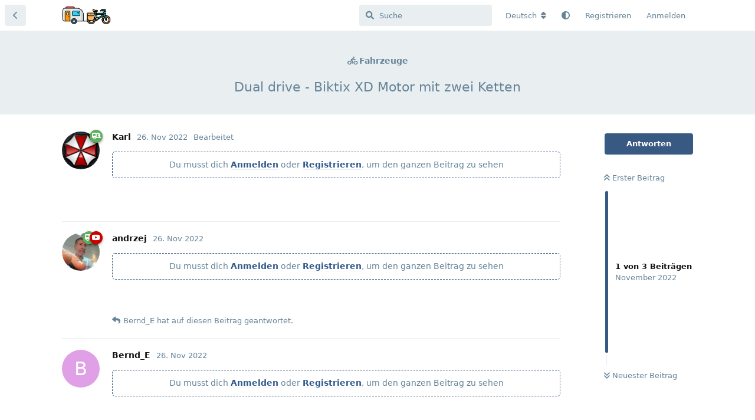

--- FILE ---
content_type: text/html; charset=utf-8
request_url: https://fahrradwagen.com/d/1735-dual-drive-biktix-xd-motor-mit-zwei-ketten
body_size: 31586
content:
<!doctype html>
<html  dir="ltr"        lang="de" >
    <head>
        <meta charset="utf-8">
        <title>Dual drive - Biktix XD Motor mit zwei Ketten - Fahrradwohnwagen Forum 🚴🏽🚃</title>

        <link rel="canonical" href="https://fahrradwagen.com/d/1735-dual-drive-biktix-xd-motor-mit-zwei-ketten">
<link rel="preload" href="https://fahrradwagen.com/assets/forum.js?v=d2ed2327" as="script">
<link rel="preload" href="https://fahrradwagen.com/assets/forum-de.js?v=f515d767" as="script">
<link rel="preload" href="https://fahrradwagen.com/assets/extensions/blomstra-fontawesome/fontawesome-6-free/fa-brands-400.woff2" as="font" type="font/woff2" crossorigin="">
<link rel="preload" href="https://fahrradwagen.com/assets/extensions/blomstra-fontawesome/fontawesome-6-free/fa-regular-400.woff2" as="font" type="font/woff2" crossorigin="">
<link rel="preload" href="https://fahrradwagen.com/assets/extensions/blomstra-fontawesome/fontawesome-6-free/fa-solid-900.woff2" as="font" type="font/woff2" crossorigin="">
<meta name="viewport" content="width=device-width, initial-scale=1, maximum-scale=1, minimum-scale=1, viewport-fit=cover">
<meta name="description" content="E-Bike-Motoren von Bosch haben bis zu 85 Newtonmeter Drehmoment. Der neue Biktrix XD hat 300 kettenzerstörende Newtonmeter! Der Mittelmotor Biktix XD hat ein...">
<meta name="theme-color" content="#385982">
<meta name="application-name" content="Fahrradwohnwagen Forum 🚴🏽🚃">
<meta name="robots" content="index, follow">
<meta name="twitter:card" content="summary_large_image">
<meta name="twitter:image" content="https://www.fahrradwagen.com/assets/files/2022-11-26/1669423302-104793-grafik.png">
<meta name="twitter:title" content="Dual drive - Biktix XD Motor mit zwei Ketten">
<meta name="twitter:description" content="E-Bike-Motoren von Bosch haben bis zu 85 Newtonmeter Drehmoment. Der neue Biktrix XD hat 300 kettenzerstörende Newtonmeter! Der Mittelmotor Biktix XD hat ein...">
<meta name="article:published_time" content="2022-11-26T00:42:53+00:00">
<meta name="article:updated_time" content="2022-11-26T11:18:45+00:00">
<meta name="twitter:url" content="https://fahrradwagen.com/d/1735-dual-drive-biktix-xd-motor-mit-zwei-ketten">
<meta name="color-scheme" content="light">
<link rel="stylesheet" media="not all and (prefers-color-scheme: dark)" class="nightmode-light" href="https://fahrradwagen.com/assets/forum.css?v=ee9f6c9b" />
<link rel="stylesheet" media="(prefers-color-scheme: dark)" class="nightmode-dark" href="https://fahrradwagen.com/assets/forum-dark.css?v=7a867b67" />
<link rel="shortcut icon" href="https://fahrradwagen.com/assets/favicon-ohwbnawu.png">
<meta property="og:site_name" content="Fahrradwohnwagen Forum 🚴🏽🚃">
<meta property="og:type" content="article">
<meta property="og:image" content="https://www.fahrradwagen.com/assets/files/2022-11-26/1669423302-104793-grafik.png">
<meta property="og:title" content="Dual drive - Biktix XD Motor mit zwei Ketten">
<meta property="og:description" content="E-Bike-Motoren von Bosch haben bis zu 85 Newtonmeter Drehmoment. Der neue Biktrix XD hat 300 kettenzerstörende Newtonmeter! Der Mittelmotor Biktix XD hat ein...">
<meta property="og:url" content="https://fahrradwagen.com/d/1735-dual-drive-biktix-xd-motor-mit-zwei-ketten">
<script type="application/ld+json">[{"@context":"http:\/\/schema.org","@type":"DiscussionForumPosting","publisher":{"@type":"Organization","name":"Fahrradwohnwagen Forum \ud83d\udeb4\ud83c\udffd\ud83d\ude83","url":"https:\/\/fahrradwagen.com","description":"Deine Community f\u00fcr Fahrradwohnwagen","logo":"https:\/\/fahrradwagen.com\/assets\/logo-pol3hko2.png"},"image":"https:\/\/www.fahrradwagen.com\/assets\/files\/2022-11-26\/1669423302-104793-grafik.png","description":"E-Bike-Motoren von Bosch haben bis zu 85 Newtonmeter Drehmoment. Der neue Biktrix XD hat 300 kettenzerst\u00f6rende Newtonmeter! Der Mittelmotor Biktix XD hat ein...","datePublished":"2022-11-26T00:42:53+00:00","dateModified":"2022-11-26T11:18:45+00:00","url":"https:\/\/fahrradwagen.com\/d\/1735-dual-drive-biktix-xd-motor-mit-zwei-ketten","author":{"@type":"Person","name":"Karl","url":"https:\/\/fahrradwagen.com\/u\/Karl"}},{"@context":"http:\/\/schema.org","@type":"BreadcrumbList","itemListElement":[{"@type":"ListItem","position":1,"item":{"@type":"Thing","@id":"https:\/\/fahrradwagen.com\/t\/fahrzeuge","name":"Fahrzeuge","url":"https:\/\/fahrradwagen.com\/t\/fahrzeuge"}}],"itemListOrder":"ItemListUnordered","numberOfItems":1},{"@context":"http:\/\/schema.org","@type":"WebSite","url":"https:\/\/fahrradwagen.com\/","potentialAction":{"@type":"SearchAction","target":"https:\/\/fahrradwagen.com\/?q={search_term_string}","query-input":"required name=search_term_string"}}]</script>
<link rel="alternate" type="application/atom+xml" title="Forum activity" href="https://fahrradwagen.com/atom" />
<link rel="alternate" type="application/atom+xml" title="Forum's new discussions" href="https://fahrradwagen.com/atom/discussions" />
<link rel="alternate" type="application/atom+xml" title="This discussion" href="https://fahrradwagen.com/atom/d/1735-dual-drive-biktix-xd-motor-mit-zwei-ketten" />

        <script>
            /* fof/nightmode workaround for browsers without (prefers-color-scheme) CSS media query support */
            if (!window.matchMedia('not all and (prefers-color-scheme), (prefers-color-scheme)').matches) {
                document.querySelector('link.nightmode-light').removeAttribute('media');
            }
        </script>
        
<link rel='manifest' href='/webmanifest'>
<meta name='apple-mobile-web-app-capable' content='yes'>
<meta id='apple-style' name='apple-mobile-web-app-status-bar-style' content='default'>
<meta id='apple-title' name='apple-mobile-web-app-title' content='FaWoWa 🚴'>
<link id='apple-icon-48' rel='apple-touch-icon'  href='https://fahrradwagen.com/assets/pwa-icon-48x48-zquh7ttv.png'>
<link id='apple-icon-72' rel='apple-touch-icon' sizes='72x72' href='https://fahrradwagen.com/assets/pwa-icon-72x72-zgnb9gqo.png'>
<link id='apple-icon-96' rel='apple-touch-icon' sizes='96x96' href='https://fahrradwagen.com/assets/pwa-icon-96x96-pgxupcfk.png'>
<link id='apple-icon-144' rel='apple-touch-icon' sizes='144x144' href='https://fahrradwagen.com/assets/pwa-icon-144x144-xdv3zkxm.png'>
<link id='apple-icon-196' rel='apple-touch-icon' sizes='196x196' href='https://fahrradwagen.com/assets/pwa-icon-196x196-kd2x9ugn.png'>
<link id='apple-icon-256' rel='apple-touch-icon' sizes='256x256' href='https://fahrradwagen.com/assets/pwa-icon-256x256-a2ze4dqn.png'>
<link id='apple-icon-512' rel='apple-touch-icon' sizes='512x512' href='https://fahrradwagen.com/assets/pwa-icon-512x512-9fe9aoty.png'>
    </head>

    <body>
        <div id="app" class="App">

    <div id="app-navigation" class="App-navigation"></div>

    <div id="drawer" class="App-drawer">

        <header id="header" class="App-header">
            <div id="header-navigation" class="Header-navigation"></div>
            <div class="container">
                <div class="Header-title">
                    <a href="https://fahrradwagen.com" id="home-link">
                                                    <img src="https://fahrradwagen.com/assets/logo-pol3hko2.png" alt="Fahrradwohnwagen Forum 🚴🏽🚃" class="Header-logo">
                                            </a>
                </div>
                <div id="header-primary" class="Header-primary"></div>
                <div id="header-secondary" class="Header-secondary"></div>
            </div>
        </header>

    </div>

    <main class="App-content">
        <div id="content"></div>

        <div id="flarum-loading" style="display: none">
    Ladevorgang läuft…
</div>

<noscript>
    <div class="Alert">
        <div class="container">
            Dieses Forum ist für moderne Browser mit JavaScript optimiert.
        </div>
    </div>
</noscript>

<div id="flarum-loading-error" style="display: none">
    <div class="Alert">
        <div class="container">
            Beim Laden dieser Seite ist ein Fehler aufgetreten.
        </div>
    </div>
</div>

<noscript id="flarum-content">
    <div class="container">
    <h1>Dual drive - Biktix XD Motor mit zwei Ketten</h1>

    <div>
                    <article>
                                <div class="PostUser"><h3 class="PostUser-name">Karl</h3></div>
                <div class="Post-body">
                    <div class="jslirolaLogin2seeplusAlert">Du musst dich <a class="jslirolaLogin2seeplusLogin">Anmelden</a> oder <a class="jslirolaLogin2seeplusRegister">Registrieren</a>, um den ganzen Beitrag zu sehen</div>
                </div>
            </article>

            <hr>
                    <article>
                                <div class="PostUser"><h3 class="PostUser-name">andrzej</h3></div>
                <div class="Post-body">
                    <div class="jslirolaLogin2seeplusAlert">Du musst dich <a class="jslirolaLogin2seeplusLogin">Anmelden</a> oder <a class="jslirolaLogin2seeplusRegister">Registrieren</a>, um den ganzen Beitrag zu sehen</div>
                </div>
            </article>

            <hr>
                    <article>
                                <div class="PostUser"><h3 class="PostUser-name">Bernd_E</h3></div>
                <div class="Post-body">
                    <div class="jslirolaLogin2seeplusAlert">Du musst dich <a class="jslirolaLogin2seeplusLogin">Anmelden</a> oder <a class="jslirolaLogin2seeplusRegister">Registrieren</a>, um den ganzen Beitrag zu sehen</div>
                </div>
            </article>

            <hr>
            </div>

    
    </div>

</noscript>


        <div class="App-composer">
            <div class="container">
                <div id="composer"></div>
            </div>
        </div>
    </main>

</div>

<p style="font-size: 11px; text-align: center;"><a href="https://fahrradwagen.com/p/4-kontakt-support">Impressum</a> <a href="https://fahrradwagen.com/p/7-gewinner">|</a> <a href="https://www.fahrradwagen.com/p/5-datenschutzerklaerung">Datenschutz</a></p>


        <div id="modal"></div>
        <div id="alerts"></div>

        <script>
            document.getElementById('flarum-loading').style.display = 'block';
            var flarum = {extensions: {}};
        </script>

        <script src="https://fahrradwagen.com/assets/forum.js?v=d2ed2327"></script>
<script src="https://fahrradwagen.com/assets/forum-de.js?v=f515d767"></script>

        <script id="flarum-json-payload" type="application/json">{"fof-nightmode.assets.day":"https:\/\/fahrradwagen.com\/assets\/forum.css?v=ee9f6c9b","fof-nightmode.assets.night":"https:\/\/fahrradwagen.com\/assets\/forum-dark.css?v=7a867b67","resources":[{"type":"forums","id":"1","attributes":{"title":"Fahrradwohnwagen Forum \ud83d\udeb4\ud83c\udffd\ud83d\ude83","description":"Deine Community f\u00fcr Fahrradwohnwagen","showLanguageSelector":true,"baseUrl":"https:\/\/fahrradwagen.com","basePath":"","baseOrigin":"https:\/\/fahrradwagen.com","debug":false,"apiUrl":"https:\/\/fahrradwagen.com\/api","welcomeTitle":"FAHRRADWOHNWAGEN FORUM","welcomeMessage":"\u003Cp\u003E\u003Cstrong\u003ERegistriere dich, um alle Bereiche freizuschalten.\u003C\/strong\u003E\u003C\/p\u003E","themePrimaryColor":"#385982","themeSecondaryColor":"#141b20","logoUrl":"https:\/\/fahrradwagen.com\/assets\/logo-pol3hko2.png","faviconUrl":"https:\/\/fahrradwagen.com\/assets\/favicon-ohwbnawu.png","headerHtml":"","footerHtml":"\u003Cp style=\u0022font-size: 11px; text-align: center;\u0022\u003E\u003Ca href=\u0022https:\/\/fahrradwagen.com\/p\/4-kontakt-support\u0022\u003EImpressum\u003C\/a\u003E \u003Ca href=\u0022https:\/\/fahrradwagen.com\/p\/7-gewinner\u0022\u003E|\u003C\/a\u003E \u003Ca href=\u0022https:\/\/www.fahrradwagen.com\/p\/5-datenschutzerklaerung\u0022\u003EDatenschutz\u003C\/a\u003E\u003C\/p\u003E","allowSignUp":true,"defaultRoute":"\/all","canViewForum":true,"canStartDiscussion":false,"canSearchUsers":false,"canCreateAccessToken":false,"canModerateAccessTokens":false,"assetsBaseUrl":"https:\/\/fahrradwagen.com\/assets","canViewFlags":false,"guidelinesUrl":"","canBypassTagCounts":false,"minPrimaryTags":"1","maxPrimaryTags":"1","minSecondaryTags":"0","maxSecondaryTags":"1","canStartPrivateDiscussion":false,"canStartPrivateDiscussionWithUsers":false,"canAddMoreThanTwoUserRecipients":false,"canStartPrivateDiscussionWithGroups":false,"canStartPrivateDiscussionWithBlockers":false,"byobu.icon-badge":"fas fa-envelope","byobu.icon-postAction":"fas fa-envelope","canSeeUserDirectoryLink":false,"userDirectoryDefaultSort":"newest","userDirectorySmallCards":true,"userDirectoryDisableGlobalSearchSource":false,"userDirectoryLinkGroupMentions":true,"canConfigureSeo":false,"stickiest.badge_icon":"fas fa-layer-group","flamoji.auto_hide":true,"flamoji.show_preview":true,"flamoji.show_search":true,"flamoji.show_variants":true,"flamoji.emoji_style":"twemoji","flamoji.emoji_data":"de","flamoji.emoji_version":"12.1","flamoji.initial_category":"smileys","flamoji.show_category_buttons":true,"flamoji.show_recents":true,"flamoji.recents_count":50,"flamoji.specify_categories":"[\u0022smileys\u0022,\u0022people\u0022,\u0022animals\u0022,\u0022food\u0022,\u0022activities\u0022,\u0022travel\u0022,\u0022objects\u0022,\u0022symbols\u0022,\u0022flags\u0022]","textFormattingForDiffPreviews":false,"sycho-profile-cover.max_size":null,"canMovePosts":false,"canGenerateBackups":true,"blackList":"Admin, Administrator, Nickname, Moderator, Mod","jslirola.login2seeplus.post":"","jslirola.login2seeplus.link":"0","jslirola.login2seeplus.image":"1","jslirola.login2seeplus.php":"0","jslirola.login2seeplus.code":"0","ianm-syndication.plugin.forum-format":"atom","ianm-syndication.plugin.forum-icons":false,"fof-user-bio.maxLength":600,"fof-user-bio.maxLines":0,"fof-upload.canUpload":false,"fof-upload.canDownload":true,"fof-upload.composerButtonVisiblity":"both","fof-socialprofile.allow_external_favicons":false,"fof-socialprofile.favicon_provider":"duckduckgo","ReactionConverts":[null,null,"thumbsup"],"fofReactionsAllowAnonymous":false,"fofReactionsCdnUrl":"https:\/\/cdnjs.cloudflare.com\/ajax\/libs\/twemoji\/14.0.2\/72x72\/[codepoint].png","canStartPolls":false,"canStartGlobalPolls":false,"canUploadPollImages":false,"globalPollsEnabled":false,"allowPollOptionImage":false,"pollMaxOptions":10,"fofNightMode_autoUnsupportedFallback":1,"fofNightMode.showThemeToggleOnHeaderAlways":false,"fof-nightmode.default_theme":0,"fofNightMode.showThemeToggleInSolid":true,"fof-merge-discussions.search_limit":4,"fof-discussion-thumbnail.link_to_discussion":true,"fof-best-answer.show_max_lines":0,"solutionSearchEnabled":false,"canSelectBestAnswerOwnPost":true,"useAlternativeBestAnswerUi":false,"showBestAnswerFilterUi":false,"bestAnswerDiscussionSidebarJumpButton":false,"pusherKey":"4a6fbcba876b574f29ae","pusherCluster":"eu","allowUsernameMentionFormat":true,"scrollToTopButton":true,"scrollToBottomButton":true,"scrollToTopIcon":"","scrollToBottomIcon":"","datlechin-keyboard-shortcuts.help":"h","datlechin-keyboard-shortcuts.search":"s","datlechin-keyboard-shortcuts.newDiscussion":"shift+d","datlechin-keyboard-shortcuts.notifications":"shift+n","datlechin-keyboard-shortcuts.flags":"shift+f","datlechin-keyboard-shortcuts.session":"shift+u","datlechin-keyboard-shortcuts.login":"shift+l","datlechin-keyboard-shortcuts.signup":"shift+s","datlechin-keyboard-shortcuts.back":"backspace","datlechin-keyboard-shortcuts.pinNav":"alt+p","datlechin-keyboard-shortcuts.reply":"r","datlechin-keyboard-shortcuts.follow":"f","datlechin-keyboard-shortcuts.firstPost":"o","datlechin-keyboard-shortcuts.lastPost":"l","datlechin-keyboard-shortcuts.markAllAsRead":"shift+m","datlechin-keyboard-shortcuts.refresh":"shift+r","massControls":false,"canHideDiscussionsSometime":false,"canDeleteDiscussionsSometime":false,"canLockDiscussionsSometime":false,"canStickyDiscussionsSometime":false,"canTagDiscussionsSometime":true,"clarkwinkelmannAuthorChangeCanEditUser":false,"clarkwinkelmannAuthorChangeCanEditDate":false,"toggleRichTextEditorButton":true,"pwa-icon-48x48Url":"https:\/\/fahrradwagen.com\/assets\/pwa-icon-48x48-zquh7ttv.png","pwa-icon-72x72Url":"https:\/\/fahrradwagen.com\/assets\/pwa-icon-72x72-zgnb9gqo.png","pwa-icon-96x96Url":"https:\/\/fahrradwagen.com\/assets\/pwa-icon-96x96-pgxupcfk.png","pwa-icon-144x144Url":"https:\/\/fahrradwagen.com\/assets\/pwa-icon-144x144-xdv3zkxm.png","pwa-icon-196x196Url":"https:\/\/fahrradwagen.com\/assets\/pwa-icon-196x196-kd2x9ugn.png","pwa-icon-256x256Url":"https:\/\/fahrradwagen.com\/assets\/pwa-icon-256x256-a2ze4dqn.png","pwa-icon-512x512Url":"https:\/\/fahrradwagen.com\/assets\/pwa-icon-512x512-9fe9aoty.png","vapidPublicKey":"BLAXdYMyt_ytn1kkYjOOI_8ey63ilXvEw089W4QY0v3dSlPyAda7nOg7ZWBsVjw6_k_hx3G2Lzgq96E6T4cLjrA","categories.keepTagsNav":false,"categories.fullPageDesktop":false,"categories.compactMobile":true,"categories.parentRemoveIcon":false,"categories.parentRemoveDescription":true,"categories.parentRemoveStats":true,"categories.parentRemoveLastDiscussion":true,"categories.childBareIcon":false},"relationships":{"groups":{"data":[{"type":"groups","id":"2"},{"type":"groups","id":"3"},{"type":"groups","id":"5"},{"type":"groups","id":"7"},{"type":"groups","id":"8"},{"type":"groups","id":"9"},{"type":"groups","id":"10"}]},"tags":{"data":[{"type":"tags","id":"2"},{"type":"tags","id":"3"},{"type":"tags","id":"6"},{"type":"tags","id":"7"},{"type":"tags","id":"22"},{"type":"tags","id":"31"}]},"reactions":{"data":[{"type":"reactions","id":"1"},{"type":"reactions","id":"2"},{"type":"reactions","id":"3"},{"type":"reactions","id":"4"},{"type":"reactions","id":"5"},{"type":"reactions","id":"6"}]}}},{"type":"groups","id":"2","attributes":{"nameSingular":"Gast","namePlural":"G\u00e4ste","color":null,"icon":null,"isHidden":0}},{"type":"groups","id":"3","attributes":{"nameSingular":"Mitglied","namePlural":"Mitglieder","color":null,"icon":null,"isHidden":0}},{"type":"groups","id":"5","attributes":{"nameSingular":"Camper","namePlural":"Camper","color":"#60ae60","icon":"fas fa-caravan","isHidden":0}},{"type":"groups","id":"7","attributes":{"nameSingular":"Aktiv","namePlural":"Aktiv","color":"#fcaf3e","icon":"fas fa-star","isHidden":0}},{"type":"groups","id":"8","attributes":{"nameSingular":"Gewerbe","namePlural":"Gewerbe","color":"#3465a4","icon":"fas fa-shopping-cart","isHidden":0}},{"type":"groups","id":"9","attributes":{"nameSingular":"YouTuber","namePlural":"YouTuber","color":"#cc0000","icon":"fab fa-youtube","isHidden":0}},{"type":"groups","id":"10","attributes":{"nameSingular":"Sponsor","namePlural":"Sponsor","color":"#e5a50a","icon":"fas fa-crown","isHidden":0}},{"type":"tags","id":"2","attributes":{"name":"Projekte","description":"","slug":"projekte","color":"","backgroundUrl":null,"backgroundMode":null,"icon":"fab fa-youtube","discussionCount":697,"position":2,"defaultSort":null,"isChild":false,"isHidden":false,"lastPostedAt":"2026-01-14T15:53:48+00:00","canStartDiscussion":false,"canAddToDiscussion":false,"isQnA":true,"reminders":true,"postCount":17102}},{"type":"tags","id":"3","attributes":{"name":"Werkstatt","description":"","slug":"werkstatt","color":"","backgroundUrl":null,"backgroundMode":null,"icon":"fas fa-tools","discussionCount":951,"position":0,"defaultSort":null,"isChild":false,"isHidden":false,"lastPostedAt":"2026-01-12T12:36:57+00:00","canStartDiscussion":false,"canAddToDiscussion":false,"isQnA":true,"reminders":true,"postCount":19514}},{"type":"tags","id":"6","attributes":{"name":"Marktplatz","description":"","slug":"marktplatz","color":"","backgroundUrl":null,"backgroundMode":null,"icon":"fa-solid fa-cart-shopping","discussionCount":903,"position":4,"defaultSort":null,"isChild":false,"isHidden":false,"lastPostedAt":"2026-01-08T12:01:24+00:00","canStartDiscussion":false,"canAddToDiscussion":false,"isQnA":true,"reminders":true,"postCount":7580}},{"type":"tags","id":"7","attributes":{"name":"Fahrzeuge","description":"","slug":"fahrzeuge","color":"","backgroundUrl":null,"backgroundMode":null,"icon":"fas fa-biking","discussionCount":356,"position":3,"defaultSort":null,"isChild":false,"isHidden":false,"lastPostedAt":"2026-01-13T17:37:16+00:00","canStartDiscussion":false,"canAddToDiscussion":false,"isQnA":true,"reminders":true,"postCount":6607}},{"type":"tags","id":"22","attributes":{"name":"Events \u0026 Touren","description":"","slug":"events-touren","color":"","backgroundUrl":null,"backgroundMode":null,"icon":"fas fa-road","discussionCount":309,"position":5,"defaultSort":null,"isChild":false,"isHidden":false,"lastPostedAt":"2026-01-14T11:41:18+00:00","canStartDiscussion":false,"canAddToDiscussion":false,"isQnA":true,"reminders":true,"postCount":11599}},{"type":"tags","id":"31","attributes":{"name":"Presseberichte","description":"","slug":"presseberichte","color":"","backgroundUrl":null,"backgroundMode":null,"icon":"fa-regular fa-newspaper","discussionCount":276,"position":6,"defaultSort":null,"isChild":false,"isHidden":false,"lastPostedAt":"2025-11-13T11:29:43+00:00","canStartDiscussion":false,"canAddToDiscussion":false,"isQnA":true,"reminders":false,"postCount":1433}},{"type":"reactions","id":"1","attributes":{"identifier":"thumbsup","display":"Gef\u00e4llt mir!","type":"emoji","enabled":true}},{"type":"reactions","id":"2","attributes":{"identifier":"thumbsdown","display":"Gef\u00e4llt mir nicht!","type":"emoji","enabled":true}},{"type":"reactions","id":"3","attributes":{"identifier":"heart","display":"Herz","type":"emoji","enabled":true}},{"type":"reactions","id":"4","attributes":{"identifier":"surprise","display":"WOW!","type":"emoji","enabled":true}},{"type":"reactions","id":"5","attributes":{"identifier":"grinse","display":"Grins","type":"emoji","enabled":true}},{"type":"reactions","id":"6","attributes":{"identifier":"sad","display":"Traurig","type":"emoji","enabled":true}}],"session":{"userId":0,"csrfToken":"in7oOgCZnOxZxp2aR9k6DANjHYNtjtZHsIO4SIjl"},"locales":{"de":"Deutsch","es":"Espa\u00f1ol","pl":"Polski","it":"Italiano","fr":"Fran\u00e7ais","en":"English","nl":"Nederlands"},"locale":"de","fof-socialprofile.test":null,"fof-reactions.cdnUrl":"https:\/\/cdnjs.cloudflare.com\/ajax\/libs\/twemoji\/14.0.2\/72x72\/[codepoint].png","davwheat-custom-sidenav-links.link-data":"[{\u0022icon\u0022:\u0022fas fa-globe-americas\u0022,\u0022text\u0022:\u0022Mitgliederkarte\u0022,\u0022url\u0022:\u0022https:\/\/www.fahrradwagen.com\/p\/1-usermap\u0022,\u0022internal\u0022:false}]","davwheat-custom-sidenav-links.position":"below-tags-link","davwheat-custom-sidenav-links.top-spacer":"0","davwheat-custom-sidenav-links.bottom-spacer":"0","apiDocument":{"data":{"type":"discussions","id":"1735","attributes":{"title":"Dual drive - Biktix XD Motor mit zwei Ketten","slug":"1735-dual-drive-biktix-xd-motor-mit-zwei-ketten","commentCount":3,"participantCount":3,"createdAt":"2022-11-26T00:42:53+00:00","lastPostedAt":"2022-11-26T11:18:45+00:00","lastPostNumber":3,"canReply":false,"canRename":false,"canDelete":false,"canHide":false,"isApproved":true,"customThumbnail":"https:\/\/fahrradwagen.com\/assets\/files\/2022-11-26\/1669423302-104793-grafik.png","hasBestAnswer":false,"bestAnswerSetAt":null,"canTag":false,"isSticky":false,"canSticky":false,"canEditRecipients":false,"canEditUserRecipients":false,"canEditGroupRecipients":false,"isPrivateDiscussion":false,"isStickiest":false,"isTagSticky":false,"canStickiest":false,"canTagSticky":false,"isFirstMoved":false,"canSplit":false,"canSeeReactions":false,"hasPoll":false,"canStartPoll":false,"canMerge":false,"canSelectBestAnswer":false,"subscription":null,"isLocked":false,"canLock":false},"relationships":{"user":{"data":{"type":"users","id":"199"}},"posts":{"data":[{"type":"posts","id":"21789"},{"type":"posts","id":"21796"},{"type":"posts","id":"21797"}]},"tags":{"data":[{"type":"tags","id":"7"}]},"recipientUsers":{"data":[]},"recipientGroups":{"data":[]},"seoMeta":{"data":{"type":"seoMeta","id":"1576"}},"stickyTags":{"data":[]}}},"included":[{"type":"users","id":"199","attributes":{"username":"Karl","displayName":"Karl","avatarUrl":"https:\/\/fahrradwagen.com\/assets\/avatars\/5JimwA9frAHfR8qj.png","slug":"Karl","nearataTwoFactorCanEnable":true,"nearataTwoFactorAppEnabled":false,"joinTime":"2022-04-12T09:25:23+00:00","discussionCount":36,"commentCount":288,"canEdit":false,"canEditCredentials":false,"canEditGroups":false,"canDelete":false,"canSuspend":false,"blocksPd":false,"cover":null,"cover_thumbnail":null,"canSetProfileCover":false,"fof-upload-uploadCountCurrent":null,"fof-upload-uploadCountAll":null,"canViewSocialProfile":false,"ignored":false,"canBeIgnored":true,"bestAnswerCount":4},"relationships":{"groups":{"data":[{"type":"groups","id":"5"}]}}},{"type":"users","id":"26","attributes":{"username":"andrzej","displayName":"andrzej","avatarUrl":"https:\/\/fahrradwagen.com\/assets\/avatars\/4z4ENPUoxGhSLADY.png","slug":"andrzej","joinTime":"2021-12-18T17:54:20+00:00","discussionCount":10,"commentCount":305,"canEdit":false,"canEditCredentials":false,"canEditGroups":false,"canDelete":false,"lastSeenAt":"2026-01-14T08:09:14+00:00","nearataTwoFactorCanEnable":true,"nearataTwoFactorAppEnabled":false,"canSuspend":false,"blocksPd":false,"cover":null,"cover_thumbnail":null,"canSetProfileCover":false,"fof-upload-uploadCountCurrent":null,"fof-upload-uploadCountAll":null,"canViewSocialProfile":false,"ignored":false,"canBeIgnored":true,"bestAnswerCount":1},"relationships":{"groups":{"data":[{"type":"groups","id":"5"},{"type":"groups","id":"9"}]}}},{"type":"users","id":"251","attributes":{"username":"Bernd_E","displayName":"Bernd_E","avatarUrl":null,"slug":"Bernd_E","nearataTwoFactorCanEnable":true,"nearataTwoFactorAppEnabled":false,"joinTime":"2022-05-12T19:29:00+00:00","discussionCount":8,"commentCount":596,"canEdit":false,"canEditCredentials":false,"canEditGroups":false,"canDelete":false,"canSuspend":false,"blocksPd":false,"cover":null,"cover_thumbnail":null,"canSetProfileCover":false,"fof-upload-uploadCountCurrent":null,"fof-upload-uploadCountAll":null,"canViewSocialProfile":false,"ignored":false,"canBeIgnored":true,"bestAnswerCount":1},"relationships":{"groups":{"data":[]}}},{"type":"posts","id":"21789","attributes":{"number":1,"createdAt":"2022-11-26T00:42:53+00:00","contentType":"comment","contentHtml":"\u003Cdiv class=\u0022jslirolaLogin2seeplusAlert\u0022\u003EDu musst dich \u003Ca class=\u0022jslirolaLogin2seeplusLogin\u0022\u003EAnmelden\u003C\/a\u003E oder \u003Ca class=\u0022jslirolaLogin2seeplusRegister\u0022\u003ERegistrieren\u003C\/a\u003E, um den ganzen Beitrag zu sehen\u003C\/div\u003E","renderFailed":false,"editedAt":"2022-11-26T00:43:17+00:00","canEdit":false,"canDelete":false,"canHide":false,"mentionedByCount":0,"canFlag":false,"isApproved":true,"canApprove":false,"canViewEditHistory":false,"canDeleteEditHistory":false,"canRollbackEditHistory":false,"revisionCount":1,"canReact":false,"canDeletePostReactions":false,"reactionCounts":{"1":6,"2":0,"3":0,"4":2,"5":0,"6":0},"userReactionIdentifier":null,"canStartPoll":false,"canClearLastEdit":false},"relationships":{"discussion":{"data":{"type":"discussions","id":"1735"}},"user":{"data":{"type":"users","id":"199"}},"editedUser":{"data":{"type":"users","id":"199"}},"polls":{"data":[]},"mentionedBy":{"data":[]}}},{"type":"posts","id":"21796","attributes":{"number":2,"createdAt":"2022-11-26T10:26:36+00:00","contentType":"comment","contentHtml":"\u003Cdiv class=\u0022jslirolaLogin2seeplusAlert\u0022\u003EDu musst dich \u003Ca class=\u0022jslirolaLogin2seeplusLogin\u0022\u003EAnmelden\u003C\/a\u003E oder \u003Ca class=\u0022jslirolaLogin2seeplusRegister\u0022\u003ERegistrieren\u003C\/a\u003E, um den ganzen Beitrag zu sehen\u003C\/div\u003E","renderFailed":false,"canEdit":false,"canDelete":false,"canHide":false,"mentionedByCount":1,"canFlag":false,"isApproved":true,"canApprove":false,"canViewEditHistory":false,"canDeleteEditHistory":false,"canRollbackEditHistory":false,"revisionCount":0,"canReact":false,"canDeletePostReactions":false,"reactionCounts":{"1":3,"2":0,"3":0,"4":0,"5":0,"6":0},"userReactionIdentifier":null,"canStartPoll":false,"canClearLastEdit":false},"relationships":{"discussion":{"data":{"type":"discussions","id":"1735"}},"user":{"data":{"type":"users","id":"26"}},"polls":{"data":[]},"mentionedBy":{"data":[{"type":"posts","id":"21797"}]}}},{"type":"posts","id":"21797","attributes":{"number":3,"createdAt":"2022-11-26T11:18:45+00:00","contentType":"comment","contentHtml":"\u003Cdiv class=\u0022jslirolaLogin2seeplusAlert\u0022\u003EDu musst dich \u003Ca class=\u0022jslirolaLogin2seeplusLogin\u0022\u003EAnmelden\u003C\/a\u003E oder \u003Ca class=\u0022jslirolaLogin2seeplusRegister\u0022\u003ERegistrieren\u003C\/a\u003E, um den ganzen Beitrag zu sehen\u003C\/div\u003E","renderFailed":false,"mentionedByCount":0,"canEdit":false,"canDelete":false,"canHide":false,"canFlag":false,"isApproved":true,"canApprove":false,"canViewEditHistory":false,"canDeleteEditHistory":false,"canRollbackEditHistory":false,"revisionCount":0,"canReact":false,"canDeletePostReactions":false,"reactionCounts":{"1":5,"2":0,"3":0,"4":0,"5":0,"6":0},"userReactionIdentifier":null,"canStartPoll":false,"canClearLastEdit":false},"relationships":{"user":{"data":{"type":"users","id":"251"}},"discussion":{"data":{"type":"discussions","id":"1735"}},"polls":{"data":[]},"mentionedBy":{"data":[]}}},{"type":"groups","id":"5","attributes":{"nameSingular":"Camper","namePlural":"Camper","color":"#60ae60","icon":"fas fa-caravan","isHidden":0}},{"type":"groups","id":"9","attributes":{"nameSingular":"YouTuber","namePlural":"YouTuber","color":"#cc0000","icon":"fab fa-youtube","isHidden":0}},{"type":"tags","id":"7","attributes":{"name":"Fahrzeuge","description":"","slug":"fahrzeuge","color":"","backgroundUrl":null,"backgroundMode":null,"icon":"fas fa-biking","discussionCount":356,"position":3,"defaultSort":null,"isChild":false,"isHidden":false,"lastPostedAt":"2026-01-13T17:37:16+00:00","canStartDiscussion":false,"canAddToDiscussion":false,"isQnA":true,"reminders":true,"postCount":6607}},{"type":"seoMeta","id":"1576","attributes":{"objectType":"discussions","objectId":1735,"autoUpdateData":true,"title":"Dual drive - Biktix XD Motor mit zwei Ketten","description":"E-Bike-Motoren von Bosch haben bis zu 85 Newtonmeter Drehmoment. Der neue Biktrix XD hat 300 kettenzerst\u00f6rende Newtonmeter! Der Mittelmotor Biktix XD hat ein...","keywords":null,"robotsNoindex":false,"robotsNofollow":false,"robotsNoarchive":false,"robotsNoimageindex":false,"robotsNosnippet":false,"twitterTitle":null,"twitterDescription":null,"twitterImage":null,"twitterImageSource":"auto","openGraphTitle":null,"openGraphDescription":null,"openGraphImage":"https:\/\/www.fahrradwagen.com\/assets\/files\/2022-11-26\/1669423302-104793-grafik.png","openGraphImageSource":"auto","estimatedReadingTime":37,"createdAt":"2022-11-26T00:42:53+00:00","updatedAt":"2022-11-26T11:18:45+00:00"}}]}}</script>

        <script>
            const data = JSON.parse(document.getElementById('flarum-json-payload').textContent);
            document.getElementById('flarum-loading').style.display = 'none';

            try {
                flarum.core.app.load(data);
                flarum.core.app.bootExtensions(flarum.extensions);
                flarum.core.app.boot();
            } catch (e) {
                var error = document.getElementById('flarum-loading-error');
                error.innerHTML += document.getElementById('flarum-content').textContent;
                error.style.display = 'block';
                throw e;
            }
        </script>

        
    </body>
</html>


--- FILE ---
content_type: text/javascript; charset=utf-8
request_url: https://fahrradwagen.com/assets/forum-de.js?v=f515d767
body_size: 89755
content:
flarum.core.app.translator.addTranslations({"core.forum.change_email.incorrect_password_message":"Das eingegebene Passwort ist falsch.","core.forum.change_password.send_button":"Passwort zur\u00fccksetzen","core.forum.change_password.text":"Klicke auf den Button, um einen Link zum Zur\u00fccksetzen deines Passwortes zu erhalten.","core.forum.composer.close_tooltip":"Schlie\u00dfen","core.forum.composer.exit_full_screen_tooltip":"Vollbild beenden","core.forum.composer.full_screen_tooltip":"Vollbild","core.forum.composer.minimize_tooltip":"Minimieren","core.forum.composer.preview_tooltip":"Vorschau","core.forum.composer_discussion.body_placeholder":"Beitrag verfassen\u2026","core.forum.composer_discussion.discard_confirmation":"Dein Beitrag wurde nicht versendet. M\u00f6chtest du ihn verwerfen?","core.forum.composer_discussion.submit_button":"Beitrag senden","core.forum.composer_discussion.title_placeholder":"Titel der Diskussion","core.forum.composer_edit.discard_confirmation":"Deine \u00c4nderungen wurden nicht \u00fcbernommen. M\u00f6chtest du sie verwerfen?","core.forum.composer_edit.edited_message":"Deine \u00c4nderungen wurden gespeichert.","core.forum.composer_edit.post_link":"Beitrag Nr. {number} in {discussion}","core.forum.composer_reply.discard_confirmation":"Deine Antwort wurde nicht versendet. M\u00f6chtest du sie verwerfen?","core.forum.composer_reply.posted_message":"Deine Antwort wurde versendet.","core.forum.composer_reply.submit_button":"Antwort senden","core.forum.discussion_controls.cannot_reply_button":"Antworten","core.forum.discussion_controls.cannot_reply_text":"Du hast keine Berechtigung, auf diese Diskussion zu antworten.","core.forum.discussion_controls.delete_confirmation":"M\u00f6chtest du die Diskussion wirklich l\u00f6schen?","core.forum.discussion_controls.log_in_to_reply_button":"Antworten","core.forum.discussion_controls.toggle_dropdown_accessible_label":"Dropdown-Men\u00fc f\u00fcr Diskussionsaktionen umschalten","core.forum.discussion_list.empty_text":"Es gibt noch keine Diskussionen in diesem Forum.","core.forum.discussion_list.replied_text":"{username} {ago}","core.forum.discussion_list.started_text":"{username} {ago}","core.forum.discussion_list.total_replies_a11y_label":"{count, plural, one {# Antwort} other {# Antworten}}","core.forum.discussion_list.unread_replies_a11y_label":"{count, plural, one {# ungelesene Antwort} other {# ungelesene Antworten}}. Markiere ungelesene {count, plural, one {Antwort} other {Antworten}} als gelesen.","core.forum.forgot_password.email_sent_message":"Falls die von dir eingegebene E-Mail-Adresse auf dieser Seite registriert ist, senden wir dir eine E-Mail mit einem Link, mit dem du dein Passwort zur\u00fccksetzen kannst. Bitte pr\u00fcfe auch deinen Spam-Ordner, falls die E-Mail nicht innerhalb der n\u00e4chsten Minuten ankommt.","core.forum.forgot_password.not_found_message":"Es existiert kein Benutzer mit dieser E-Mail-Adresse.","core.forum.forgot_password.submit_button":"Passwort wiederherstellen","core.forum.forgot_password.text":"Bitte gebe deine E-Mail-Adresse ein, um einen Link zum Zur\u00fccksetzen deines Passwortes zu erhalten.","core.forum.forgot_password.title":"Passwort vergessen","core.forum.header.admin_button":"Administration","core.forum.header.back_to_index_tooltip":"Zur\u00fcck zur Diskussionsliste","core.forum.header.locale_dropdown_accessible_label":"Forum Gebietsschema \u00e4ndern","core.forum.header.profile_button":"Profil","core.forum.header.search_clear_button_accessible_label":"Suchanfrage l\u00f6schen","core.forum.header.search_placeholder":"Suche","core.forum.header.search_role_label":"Suche im Forum","core.forum.header.session_dropdown_accessible_label":"Dropdown-Men\u00fc f\u00fcr Sitzungsoptionen umschalten","core.forum.index.cannot_start_discussion_button":"Kann keine Diskussion beginnen","core.forum.index.mark_all_as_read_confirmation":"Bist du dir sicher, dass du alle Diskussionen als gelesen markieren willst?","core.forum.index.refresh_tooltip":"Aktualisieren","core.forum.index.toggle_sidenav_dropdown_accessible_label":"Dropdown-Men\u00fc f\u00fcr die Navigation umschalten","core.forum.index_sort.latest_button":"Zuletzt","core.forum.index_sort.newest_button":"Neueste","core.forum.index_sort.oldest_button":"\u00c4lteste","core.forum.index_sort.relevance_button":"Relevanz","core.forum.index_sort.toggle_dropdown_accessible_label":"Sortierung der Diskussionsliste \u00e4ndern","core.forum.index_sort.top_button":"Meist diskutiert","core.forum.log_in.forgot_password_link":"Passwort vergessen?","core.forum.log_in.invalid_login_message":"Die Anmeldedaten sind nicht korrekt.","core.forum.log_in.remember_me_label":"Angemeldet bleiben","core.forum.log_in.sign_up_text":"Noch keinen Account? <a>Registrieren<\/a>","core.forum.log_in.username_or_email_placeholder":"Benutzername oder E-Mail-Adresse","core.forum.notifications.delete_all_confirm":"Bist du sicher, dass du alle Benachrichtigungen l\u00f6schen willst? Diese Aktion kann nicht r\u00fcckg\u00e4ngig gemacht werden","core.forum.notifications.delete_all_tooltip":"Alle Benachrichtigungen l\u00f6schen","core.forum.notifications.discussion_renamed_text":"{username} hat den Titel ge\u00e4ndert","core.forum.notifications.empty_text":"Keine neuen Benachrichtigungen","core.forum.notifications.mark_as_read_tooltip":"Als gelesen markieren","core.forum.notifications.toggle_dropdown_accessible_label":"Benachrichtigungen anzeigen","core.forum.post.edited_text":"Bearbeitet","core.forum.post.edited_tooltip":"{ago} ge\u00e4ndert von {username}","core.forum.post.number_tooltip":"Beitrag Nr. {number}","core.forum.post_controls.delete_confirmation":"Bist du dir sicher, dass du diesen Beitrag f\u00fcr immer l\u00f6schen willst? Dies kann nicht r\u00fcckg\u00e4ngig gemacht werden.","core.forum.post_controls.hide_confirmation":"Bist du dir sicher, dass du diesen Beitrag l\u00f6schen willst?","core.forum.post_controls.toggle_dropdown_accessible_label":"Dropdown-Men\u00fc f\u00fcr Beitragsoptionen umschalten","core.forum.post_scrubber.now_link":"Neuester Beitrag","core.forum.post_scrubber.original_post_link":"Erster Beitrag","core.forum.post_scrubber.unread_text":"{count} ungelesen","core.forum.post_scrubber.viewing_text":"{count, plural, one {{index} von {formattedCount} Beitrag} other {{index} von {formattedCount} Beitr\u00e4gen}}","core.forum.post_stream.discussion_renamed_old_tooltip":"Der fr\u00fchere Titel lautete: \"{old}\"","core.forum.post_stream.discussion_renamed_text":"{username} hat den Titel zu {new} ge\u00e4ndert ({time}).","core.forum.post_stream.time_lapsed_text":"{period} sp\u00e4ter","core.forum.rename_discussion.title":"Diskussion umbenennen","core.forum.search.all_discussions_button":"Alle Diskussionen durchsuchen nach \"{query}\"","core.forum.security.browser_on_operating_system":"{browser} auf {os}","core.forum.security.cannot_terminate_current_session":"Die derzeit aktive Sitzung kann nicht beendet werden. Melde dich stattdessen ab.","core.forum.security.created":"Erstellt","core.forum.security.current_active_session":"Derzeit aktive Sitzung","core.forum.security.developer_tokens_heading":"Entwickler-Token","core.forum.security.empty_text":"Es scheint, dass es hier nichts zu sehen gibt.","core.forum.security.global_logout.heading":"Globale Abmeldung","core.forum.security.global_logout.help_text":"L\u00f6scht die derzeitige Cookie-Sitzung, beendet alle Sitzungen, widerruft Entwickler-Token und macht alle E-Mails zur Best\u00e4tigung oder Zur\u00fccksetzung des Passworts ung\u00fcltig.","core.forum.security.hide_access_token":"Token verbergen","core.forum.security.last_activity":"Letzte Aktivit\u00e4t","core.forum.security.new_access_token_modal.submit_button":"Token erstellen","core.forum.security.new_access_token_modal.title_placeholder":"Titel","core.forum.security.revoke_access_token":"Widerrufen","core.forum.security.sessions_heading":"Aktive Sitzungen","core.forum.security.session_terminated":"{count, plural, one {Sitzung beendet} other {# Sitzungen beendet}}.","core.forum.security.session_termination_failed":"Beim Beenden deiner Sitzungen ist ein Fehler aufgetreten.","core.forum.security.show_access_token":"Token anzeigen","core.forum.security.terminate_all_other_sessions":"Alle anderen Sitzungen beenden","core.forum.security.terminate_session":"Beenden","core.forum.security.token_revoked":"Token widerrufen.","core.forum.security.token_item_title":"{title} - {token}","core.forum.security.token_title_placeholder":"\/","core.forum.settings.account_heading":"Konto","core.forum.settings.notification_checkbox_a11y_label_template":"Erhalte \"{description}\" Benachrichigungen \u00fcber {method}","core.forum.settings.notify_by_web_heading":"Web","core.forum.settings.notify_discussion_renamed_label":"Wenn jemand eine Diskussion \u00e4ndert, die du gestartet hast","core.forum.settings.privacy_disclose_online_label":"Meinen Online-Status anzeigen","core.forum.settings.privacy_heading":"Privatsph\u00e4re","core.forum.sign_up.log_in_text":"Bereits registriert? <a>Anmelden<\/a>","core.forum.sign_up.welcome_text":"Willkommen, {username}!","core.forum.user.avatar_upload_button":"Hochladen","core.forum.user.avatar_upload_tooltip":"Lade einen neuen Avatar hoch","core.forum.user.in_discussion_text":"In {discussion}","core.forum.user.joined_date_text":"Beitritt {ago}","core.forum.user.online_text":"Online","core.forum.user.posts_empty_text":"Es scheint, dass es hier keine Beitr\u00e4ge gibt.","core.forum.user_controls.button":"Bearbeiten","core.forum.user_controls.delete_confirmation":"Soll dieser Benutzer wirklich gel\u00f6scht werden? Die Beitr\u00e4ge werden NICHT gel\u00f6scht.","core.forum.user_controls.delete_error_message":"Das L\u00f6schen des Benutzers <i>{username} ({email})<\/i> ist fehlgeschlagen","core.forum.user_controls.delete_success_message":"Benutzer <i>{username} ({email})<\/i> wurde erfolgreich gel\u00f6scht","core.forum.user_controls.toggle_dropdown_accessible_label":"Dropdown-Men\u00fc der Benutzersteuerung umschalten","core.forum.user_email_confirmation.resend_button":"Best\u00e4tigungs-E-Mail erneut senden","core.forum.user_email_confirmation.sent_message":"Versendet","core.forum.welcome_hero.hide":"Willkommensnachricht ausblenden","core.lib.debug_button":"Debug","core.lib.alert.dismiss_a11y_label":"Warnung schlie\u00dfen","core.lib.badge.hidden_tooltip":"Versteckt","core.lib.dropdown.toggle_dropdown_accessible_label":"Dropdown-Men\u00fc umschalten","core.lib.data_segment.label":"{label}:","core.lib.edit_user.activate_button":"Benutzer aktivieren","core.lib.edit_user.groups_heading":"Gruppen","core.lib.edit_user.set_password_label":"Neues Passwort festlegen","core.lib.edit_user.nothing_available":"Du bist nicht berechtigt, diesen Benutzer zu bearbeiten.","core.lib.error.circular_dependencies_message":"Zirkul\u00e4re Abh\u00e4ngigkeiten erkannt: {extensions}. Prozess abgebrochen. Bitte deaktiviere eine der Erweiterungen und versuche es erneut.","core.lib.error.dependent_extensions_message":"Die Erweiterung {extension} kann nicht deaktiviert werden, bis die folgenden abh\u00e4ngigen Erweiterungen deaktiviert wurden: {extensions}","core.lib.error.extension_initialiation_failed_message":"{extension} konnte nicht initialisiert werden, \u00fcberpr\u00fcfe die Browser-Konsole f\u00fcr weitere Informationen.","core.lib.error.generic_message":"Ups! Da ist was schief gelaufen. Bitte lade die Seite neu oder versuche es erneut.","core.lib.error.generic_cross_origin_message":"Ups! Bei einer Cross-Origin-Anfrage ist etwas schief gelaufen. Bitte lade die Seite neu und versuche es erneut.","core.lib.error.missing_dependencies_message":"Die Erweiterung {extension} kann nicht aktiviert werden, bis die folgenden abh\u00e4ngigen Erweiterungen aktiviert wurden: {extensions}","core.lib.error.not_found_message":"Leider wurde nichts gefunden.","core.lib.error.payload_too_large_message":"Die Datenmenge der Anfrage war zu gro\u00df.","core.lib.error.permission_denied_message":"Du hast keine Berechtigung dies zu tun.","core.lib.error.rate_limit_exceeded_message":"Nicht so schnell. Bitte versuche es in K\u00fcrze erneut.","core.lib.error.render_failed_message":"Beim Anzeigen dieses Inhalts ist ein Fehler aufgetreten. Wenn du ein Benutzer bist, versuche es sp\u00e4ter erneut. Wenn du ein Administrator bist, \u00fcberpr\u00fcfe deine Flarum-Protokolldateien, um weitere Informationen zu erhalten.","core.lib.meta_titles.with_page_title":"{pageNumber, plural, =1 {{pageTitle} - {forumName}} other {{pageTitle}: Seite # - {forumName}}}","core.lib.meta_titles.without_page_title":"{pageNumber, plural, =1 {{forumName}} other {Seite # - {forumName}}}","core.lib.modal.close":"Schlie\u00dfen","core.lib.nav.drawer_button":"Navigationsleiste \u00f6ffnen","core.lib.number_suffix.kilo_text":"K","core.lib.number_suffix.mega_text":"M","core.lib.datetime_formats.humanTimeShort":"D. MMM","core.lib.datetime_formats.humanTimeLong":"ll","core.lib.datetime_formats.scrubber":"MMMM YYYY","core.lib.series.glue_text":", ","core.lib.series.three_text":"{first}, {second}, und {third}","core.lib.series.two_text":"{first} und {second}","core.lib.username.deleted_text":"[gel\u00f6scht]","flarum-flags.forum.flag_post.confirmation_message":"Danke f\u00fcr das Melden des Beitrags. Unsere Moderatoren werden sich darum k\u00fcmmern.","flarum-flags.forum.flag_post.reason_details_placeholder":"Zus\u00e4tzliche Informationen (optional)","flarum-flags.forum.flag_post.reason_inappropriate_label":"Unangebracht","flarum-flags.forum.flag_post.reason_inappropriate_text":"Dieser Beitrag ist anst\u00f6\u00dfig, beleidigend oder verst\u00f6\u00dft gegen unsere <a>Community-Richtlinien<\/a>.","flarum-flags.forum.flag_post.reason_missing_message":"Bitte gebe einen Grund an.","flarum-flags.forum.flag_post.reason_off_topic_label":"Nicht zur Diskussion passend","flarum-flags.forum.flag_post.reason_off_topic_text":"Dieser Beitrag hat keinen Bezug zu der Diskussion und sollte in eine andere Diskussion verschoben werden.","flarum-flags.forum.flag_post.reason_other_label":"Sonstiges","flarum-flags.forum.flag_post.reason_spam_label":"Spam","flarum-flags.forum.flag_post.reason_spam_text":"Dieser Beitrag ist Werbung oder Spam.","flarum-flags.forum.flagged_posts.empty_text":"Keine Meldungen","flarum-flags.forum.flagged_posts.item_text":"{username} in <em>{discussion}<\/em>","flarum-flags.forum.post.dismiss_flag_button":"Meldung ablehnen","flarum-flags.forum.post.flagged_by_text":"Von {username} gemeldet","flarum-flags.forum.post.flagged_by_with_reason_text":"Gemeldet von {username} als {reason}","flarum-flags.forum.post_controls.flag_button":"Melden","flarum-approval.forum.post_controls.approve_button":"Genehmigen","flarum-tags.forum.all_tags.meta_description_text":"Alle Themen","flarum-tags.forum.choose_tags.edit_title":"Themen f\u00fcr {title} bearbeiten","flarum-tags.forum.choose_tags.title":"Themen f\u00fcr die Diskussion ausw\u00e4hlen","flarum-tags.forum.discussion_controls.edit_tags_button":"Themen \u00e4ndern","flarum-tags.forum.header.back_to_tags_tooltip":"Zur\u00fcck zur Themen-Liste","flarum-tags.forum.index.more_link":"Mehr\u2026","flarum-tags.forum.index.untagged_link":"nicht mit Thema versehen","flarum-tags.forum.post_stream.added_and_removed_tags_text":"{username} hat {tagsAdded} hinzugef\u00fcgt und {tagsRemoved} entfernt ({time}).","flarum-tags.forum.post_stream.added_tags_text":"{username} hat {tagsAdded} hinzugef\u00fcgt ({time}).","flarum-tags.forum.post_stream.removed_tags_text":"{username} hat {tagsRemoved} entfernt ({time}).","flarum-tags.forum.post_stream.tags_text":"{count, plural, one {das Thema {tags}} other {die Themen {tags}}}","flarum-tags.forum.tag.meta_description_text":"Alle Diskussionen mit dem {tag} Thema","flarum-tags.lib.deleted_tag_text":"Entfernt","flarum-tags.lib.tag_selection_modal.bypass_requirements":"Themen-Bedigungen umgehen","flarum-tags.lib.tag_selection_modal.choose_primary_placeholder":"{count, plural, one {W\u00e4hle ein prim\u00e4res Thema} other {W\u00e4hle # prim\u00e4re Themen}}","flarum-suspend.forum.notifications.user_suspended_text":"Du wurdest f\u00fcr {timeReadable} ausgeschlossen","flarum-suspend.forum.notifications.user_suspended_indefinite_text":"Du wurdest f\u00fcr unbestimmte Zeit ausgeschlossen","flarum-suspend.forum.notifications.user_unsuspended_text":"Du wurdest entsperrt","flarum-suspend.forum.suspension_info.dismiss_button":"Schlie\u00dfen","flarum-suspend.forum.suspension_info.indefinite":"Dies ist ein unbefristeter Ausschluss","flarum-suspend.forum.suspension_info.limited":"Dieser Ausschluss gilt bis zum {date}","flarum-suspend.forum.suspension_info.title":"Dieses Konto ist ausgeschlossen","flarum-suspend.forum.suspend_user.display_message":"Nachricht f\u00fcr den Benutzer anzeigen","flarum-suspend.forum.suspend_user.indefinitely_label":"Dauerhaft ausschlie\u00dfen","flarum-suspend.forum.suspend_user.limited_time_days_text":" Tage","flarum-suspend.forum.suspend_user.limited_time_label":"Tempor\u00e4r ausschlie\u00dfen \u2026","flarum-suspend.forum.suspend_user.not_suspended_label":"Nicht ausschlie\u00dfen","flarum-suspend.forum.suspend_user.placeholder_optional":"Optional","flarum-suspend.forum.suspend_user.reason":"Grund f\u00fcr den Ausschluss","flarum-suspend.forum.suspend_user.status_heading":"Ausschluss-Status","flarum-suspend.forum.suspend_user.title":"{username} ausschlie\u00dfen","flarum-suspend.forum.user_badge.suspended_tooltip":"Ausgeschlossen","flarum-suspend.forum.user_controls.suspend_button":"Ausschlie\u00dfen","flarum-sticky.forum.discussion_controls.unsticky_button":"Anpinnen zur\u00fccknehmen","flarum-sticky.forum.post_stream.discussion_stickied_text":"{username} hat die Diskussion angepinnt ({time}).","flarum-sticky.forum.post_stream.discussion_unstickied_text":"{username} hat die Diskussion gel\u00f6st ({time}).","fof-byobu.forum.badges.is_private.tooltip":"Private Diskussion","fof-byobu.forum.buttons.add_recipients":"Empf\u00e4nger","fof-byobu.forum.buttons.submit":"Okay","fof-byobu.forum.buttons.edit_recipients":"Empf\u00e4nger bearbeiten","fof-byobu.forum.buttons.send_pd":"{username} eine Nachricht senden","fof-byobu.forum.buttons.cancel":"Abbrechen","fof-byobu.forum.buttons.make_public":"Diese Diskussion \u00f6ffentlich machen","fof-byobu.forum.buttons.remove_from_discussion":"Diese private Diskussion verlassen","fof-byobu.forum.composer_private_discussion.submit_button":"Erstelle private Diskussion","fof-byobu.forum.composer_private_discussion.title_placeholder":"Private Diskussion Titel","fof-byobu.forum.confirm.make_public":"Dadurch wird diese private Diskussion f\u00fcr alle sichtbar. \u00dcberlege, ob dies die richtige Handlung ist, bevor du fortf\u00e4hrst.","fof-byobu.forum.labels.recipients":"{count} Empf\u00e4nger","fof-byobu.forum.nav.start_button":"Privat diskutieren","fof-byobu.forum.nav.nav_item":"Private Diskussionen","fof-byobu.forum.input.search_recipients":"Empf\u00e4nger durch Eingabe der ersten drei Zeichen suchen\u2026","fof-byobu.forum.search.headings.groups":"Rechtegruppen","fof-byobu.forum.modal.titles.update_recipients":"Empf\u00e4nger von {title} aktualisieren","fof-byobu.forum.modal.titles.add_recipients":"Empf\u00e4nger zur Diskussion hinzuf\u00fcgen","fof-byobu.forum.modal.labels.selected_users":"Ausgew\u00e4hlte Benutzer","fof-byobu.forum.modal.labels.search_field":"Benutzer suchen","fof-byobu.forum.modal.help.add_recipients":"Diese Diskussion wird nur f\u00fcr die Nutzer sichtbar sein, die du hier ausw\u00e4hlst. Mindestens 1 Empf\u00e4nger (au\u00dfer dir selbst) ist erforderlich.","fof-byobu.forum.modal.help.update_recipients":"Diese Diskussion wird nur f\u00fcr die Nutzer sichtbar sein, die du hier ausw\u00e4hlst.","fof-byobu.forum.modal.help.selected_users":"Klicke auf den Namen eines Benutzers, um ihn zu entfernen.","fof-byobu.forum.modal.help.click_user_to_remove_tooltip":"Zum Entfernen anklicken","fof-byobu.forum.post.recipients_modified.added_and_removed":"{username} hat die Empf\u00e4nger {added} hinzugef\u00fcgt und {removed} entfernt.","fof-byobu.forum.post.recipients_modified.added":"{username} hat die Empf\u00e4nger {added} hinzugef\u00fcgt.","fof-byobu.forum.post.recipients_modified.made_public":"{username} hat alle Empf\u00e4nger entfernt und die Diskussion \u00f6ffentlich gemacht","fof-byobu.forum.post.recipients_modified.removed":"{username} hat die Empf\u00e4nger {removed} entfernt.","fof-byobu.forum.post.recipients_modified.removed_self":"{username} hat die private Diskussion verlassen.","fof-byobu.forum.user.settings.block_pd":"Private Diskussionen sperren","fof-byobu.forum.user.byobu_link":"Private Diskussionen","fof-byobu.forum.user.dropdown_label":"Private Diskussionen","fof-byobu.forum.notifications.pd_label":"Jemand nimmt mich in eine neue private Diskussion auf","fof-byobu.forum.notifications.pd_reply_label":"Jemand postet in einer privaten Diskussion in der ich Empf\u00e4nger bin","fof-byobu.forum.notifications.pd_reply_text":"{username} hat in einer privaten Diskussion gepostet, an der du beteiligt bist","fof-byobu.forum.notifications.pd_text":"{username} hat eine neue private Diskussion mit dir begonnen","fof-byobu.forum.notifications.pd_user_left_label":"Ein Empf\u00e4nger verl\u00e4sst eine private Diskussion, an der ich teilnehme","fof-byobu.forum.notifications.pd_user_left_text":"{username} hat die private Diskussion verlassen","fof-byobu.forum.notifications.pd_added_text":"{username} hat dich zu einer privaten Diskussion hinzugef\u00fcgt","fof-byobu.forum.notifications.pd_added_label":"Jemand f\u00fcgt mich zu einer bestehenden privaten Diskussion hinzu","fof-user-directory.forum.header.back_to_user_directory_tooltip":"Zur\u00fcck zum Benutzerverzeichnis","fof-user-directory.forum.search.users_heading":"Durchsuche alle Benutzer nach \"{query}\"","fof-user-directory.forum.search.field.placeholder":"Alle Nutzer durchsuchen","fof-user-directory.forum.search.kinds.group":"Gruppe","fof-user-directory.forum.search.kinds.text":"Freier Text","fof-user-directory.forum.page.nav":"Benutzerverzeichnis","fof-user-directory.forum.page.empty_text":"Wir konnten keinen Benutzer finden, der deiner Suche entspricht.","fof-user-directory.forum.page.filter_button":"Gruppen Filtern","fof-user-directory.forum.page.usercard.discussion-count":"{count, plural, one { {count} Diskussion} other {{count} Diskussionen}}","fof-user-directory.forum.page.usercard.post-count":"{count, plural, one { {count} Beitrag} other {{count} Beitr\u00e4ge}}","fof-user-directory.lib.sort.not_specified":"Flarum Standard verwenden","fof-user-directory.lib.sort.default":"Standard","fof-user-directory.lib.sort.username_az":"Nutzername (a-z)","fof-user-directory.lib.sort.username_za":"Nutzername (z-a)","fof-user-directory.lib.sort.newest":"Neueste","fof-user-directory.lib.sort.oldest":"\u00c4lteste","fof-user-directory.lib.sort.most_posts":"Meiste Beitr\u00e4ge","fof-user-directory.lib.sort.least_posts":"Wenigste Beitr\u00e4ge","fof-user-directory.lib.sort.most_discussions":"Meiste Diskussionen","fof-user-directory.lib.sort.least_discussions":"Wenigste Diskussionen","flarum-markdown.lib.composer.bold_tooltip":"Fett gedruckter Text","flarum-markdown.lib.composer.code_tooltip":"Code einf\u00fcgen","flarum-markdown.lib.composer.header_tooltip":"\u00dcberschrift einf\u00fcgen","flarum-markdown.lib.composer.image_tooltip":"Bild einf\u00fcgen","flarum-markdown.lib.composer.italic_tooltip":"Kursiver Text","flarum-markdown.lib.composer.link_tooltip":"Link einf\u00fcgen","flarum-markdown.lib.composer.ordered_list_tooltip":"Numerierte Liste einf\u00fcgen","flarum-markdown.lib.composer.quote_tooltip":"Zitat einf\u00fcgen","flarum-markdown.lib.composer.spoiler_tooltip":"Spoiler einf\u00fcgen","flarum-markdown.lib.composer.strikethrough_tooltip":"Durchgestrichener Text","flarum-markdown.lib.composer.unordered_list_tooltip":"Liste einf\u00fcgen","v17development-flarum-seo.forum.profile_title":"Profil von {username}","v17development-flarum-seo.forum.profile_description":"Profil von {username} | {discussion_count} Diskussionen | {comment_count} Beitr\u00e4ge","v17development-flarum-seo.forum.controls.configure_seo":"Configure SEO","v17development-flarum-seo.forum.controls.update_seo":"Update SEO","v17development-flarum-seo.forum.controls.reset_seo":"Reset SEO","the-turk-stickiest.forum.stickiest_modal.title":"Sticky {title}","the-turk-stickiest.forum.stickiest_modal.sticky_text":"Sticky-Diskussionen bleiben in der Liste \"Alle Diskussionen\" ganz oben, wenn sie ungelesen sind. Wenn du einen bestimmten Tag ansiehst, der zu der Diskussion geh\u00f6rt, bleibt er immer oben.","the-turk-stickiest.forum.stickiest_modal.super_sticky_text":"Superklebrige Diskussionen bleiben auf jeden Fall an der obersten Stelle h\u00e4ngen.","the-turk-stickiest.forum.stickiest_modal.tag_sticky_text":"Tag-Stickies werden in der Liste \"Alle Diskussionen\" standardm\u00e4\u00dfig ausgeblendet. Sie werden nur angezeigt und bleiben ganz oben, wenn du ein bestimmtes Tag anschaust, das du hier ausw\u00e4hlst. Diese Option kann mit \"Super Sticky\" kombiniert werden.","the-turk-stickiest.forum.post_stream.discussion_super_stickied_text":"{username} hat die Diskussion als super angeheftet markiert.","the-turk-stickiest.forum.post_stream.discussion_common_stickied_text":"{username} hat die Markierung der Diskussion als super angeheftet aufgehoben.","the-turk-flamoji.forum.composer.emoji_tooltip":"Emoji einf\u00fcgen","the-turk-flamoji.forum.emoji-button.search_placeholder":"Emojis suchen","the-turk-flamoji.forum.emoji-button.no_emojis_found_message":"Keine Emojis gefunden","the-turk-diff.forum.revisions":"{revisionCount, plural, one {{revisionCount} Bearbeitung} other {{revisionCount} Bearbeitung}}","the-turk-diff.forum.emptyText":"Keine \u00dcberarbeitungen","the-turk-diff.forum.deletedText":"(gel\u00f6scht)","the-turk-diff.forum.tooltips.mostRecent":"neueste","the-turk-diff.forum.tooltips.sideBySide":"Seite an Seite","the-turk-diff.forum.tooltips.inline":"Zeile f\u00fcr Zeile","the-turk-diff.forum.tooltips.combined":"kombiniert","the-turk-diff.forum.optionsButton":"Optionen","the-turk-diff.forum.rollbackButton":"Zur\u00fccksetzen auf Revision {number}","the-turk-diff.forum.rollbackToOriginalButton":"Zur\u00fccksetzen zum Original","the-turk-diff.forum.revertChangesButton":"\u00c4nderungen r\u00fcckg\u00e4ngig machen","the-turk-diff.forum.confirmRollback":"M\u00f6chten Di deinen aktuellen Beitrag wirklich \u00e4ndern?","the-turk-diff.forum.confirmDelete":"M\u00f6chtest Du den Inhalt dieser \u00c4nderung wirklich aus dem Verlauf l\u00f6schen?","the-turk-diff.forum.rollbackErrorMessage":"Das Zur\u00fccksetzen der \u00c4nderungen ist fehlgeschlagen.","the-turk-diff.forum.deleteErrorMessage":"Das L\u00f6schen des Inhalts der Bearbeitung ist fehlgeschlagen.","the-turk-diff.forum.rollbackSuccessMessage":"Deine \u00c4nderungen wurden r\u00fcckg\u00e4ngig gemacht.","the-turk-diff.forum.deleteSuccessMessage":"Bearbeitete Inhalte wurden gel\u00f6scht.","the-turk-diff.forum.deletedInfo":"{username} hat diesen Inhalt vor {ago} gel\u00f6scht","the-turk-diff.forum.createdInfo":"{username} erstellt vor {ago}","the-turk-diff.forum.revisionInfo":"Bearbeitet {revisionCount, plural, one {{revisionCount} Zeit} other {{revisionCount} Zeit}}, neuestes oben","the-turk-diff.forum.noDiff":"Es wurden keine Unterschiede zwischen diesen beiden Inhalten gefunden.","the-turk-diff.forum.differences.sentence":"Du siehst Unterschiede zwischen {old} und {new}","the-turk-diff.forum.previewMode.sentence":"Du siehst dir {content} in der Vorschau an","sycho-profile-cover.forum.cover":"Cover","sycho-profile-cover.forum.edit_cover":"Cover bearbeiten","sycho-profile-cover.forum.notice":"Maximale Gr\u00f6\u00dfe: {size}","sycho-profile-cover.forum.added.success":"Profil-Cover aktualisiert.","sycho-profile-cover.forum.added.error":"Bild konnte nicht hochgeladen werden.","sycho-profile-cover.forum.removed.success":"Profil-Cover entfernt.","sycho-profile-cover.forum.removed.error":"Cover konnte nicht entfernt werden. Versuche es sp\u00e4ter erneut.","sycho-move-posts.forum.badge.first_moved_tooltip":"Verschoben","sycho-move-posts.forum.modal.check":"Vorgangstyp pr\u00fcfen","sycho-move-posts.forum.modal.destination":"Zieldiskussion","sycho-move-posts.forum.modal.discussion_help":"Die Tags der Quelldiskussion werden verwendet und k\u00f6nnen nach der Erstellung ge\u00e4ndert werden.","sycho-move-posts.forum.modal.new_discussion":"Neue Diskussion","sycho-move-posts.forum.modal.selected_posts":"{count, plural, one {Ein Beitrag gew\u00e4hlt} other {{count} Beitr\u00e4ge gew\u00e4hlt}}","sycho-move-posts.forum.modal.status.complex_move":"Wird ein komplexer Schritt sein, Beitr\u00e4ge werden zwischen Beitr\u00e4gen verschoben, was dazu f\u00fchrt, dass sich auch alte URL-Referenzen der Beitr\u00e4ge der Zieldiskussion \u00e4ndern.","sycho-move-posts.forum.modal.status.simple_move":"Wird ein einfacher Schritt sein, Beitr\u00e4ge werden alle am Ende der Diskussion hinzugef\u00fcgt.","sycho-move-posts.forum.modal.submit":"Fortfahren","sycho-move-posts.forum.notifications.post_moved_text":"Mindestens einer Deiner Beitr\u00e4ge wurde nach {targetDiscussionTitle} verschoben.","sycho-move-posts.forum.post.unmove":"Zum Verschieben die Auswahl aufheben","sycho-move-posts.forum.post.move":"Zum Verschieben ausw\u00e4hlen","sycho-move-posts.forum.post.moving":"Beitrag verschieben","sycho-move-posts.forum.post_stream.post_moved":"{count, plural, one {{username} verschob einen Beitrag nach {target_discussion}.} other {{username} verschob {count} Beitr\u00e4ge {target_discussion}.}}","sycho-move-posts.lib.discussion.first_post.default_content":"*Dieser Beitrag wurde nach **[%DISCUSSION_NAME%](%POST_LINK%)** verschoben.*\n","nearata-twofactor.forum.settings.section_title":"Two-Factor Authentication","nearata-twofactor.forum.settings.configured":"Configured","nearata-twofactor.forum.settings.not_configured":"Not Configured","nearata-twofactor.forum.settings.app.button_label":"Authentication app","nearata-twofactor.forum.settings.app.button_help":"You will receive an access code via your authentication app.","nearata-twofactor.forum.settings.app.setup.title":"Setup Authentication App","nearata-twofactor.forum.settings.app.setup.password_placeholder":"Password","nearata-twofactor.forum.settings.app.setup.passcode_placeholder":"6-digit passcode","nearata-twofactor.forum.settings.app.setup.close_button_label":"Close","nearata-twofactor.forum.settings.app.setup.invalid_passcode":"Password or passcode invalid.","nearata-twofactor.forum.settings.app.setup.disable.enter_code_disable":"Enter the code to disable Two-Factor Authentication App.","nearata-twofactor.forum.settings.app.setup.disable.button_label":"Disable","nearata-twofactor.forum.settings.app.setup.disable.success":"Authentication APP disabled.","nearata-twofactor.forum.settings.app.setup.enable.button_label":"Enable","nearata-twofactor.forum.settings.app.setup.enable.success":"Authentication APP enabled.","nearata-twofactor.forum.settings.app.setup.enable.scan_qr":"Scan this QR code with your two factor authentication device to set up your account.","nearata-twofactor.forum.settings.app.setup.enable.enter_code_manually":"Enter key manually instead","nearata-twofactor.forum.settings.app.setup.enable.backups.message":"Keep these recovery codes in a safe place. If you lose your two factor enabled device, these one-time use codes can be used in the listed order to log in to your account.\n","nearata-twofactor.forum.settings.app.setup.enable.backups.download_button_label":"Download","nearata-twofactor.forum.settings.app.setup.enable.backups.download_file_format":"{website_title} | {website_url}\n\nKeep these backup codes somewhere safe but accessible.\n\nLIST OF CODES\n\n{codes}\n\n* You can only use each backup code once.\n* These codes MUST be used in the listed order.\n* These codes were generated on: {date}.\n","nearata-twofactor.forum.settings.app.setup.enable.backups.copy_button_label":"Copy","nearata-twofactor.forum.login.title":"Two-Factor Authentication","nearata-twofactor.forum.login.placeholder_label":"Choose an authentication method...","nearata-twofactor.forum.login.submit_button_label":"Log In","nearata-twofactor.forum.login.auth_buttons.app":"Authentication App","nearata-twofactor.forum.login.app.invalid_passcode":"Invalid passcode.","nearata-twofactor.forum.login.app.passcode_placeholder":"6-digit passcode","nearata-twofactor.lib.edit_user.section_title":"Two-Factor Authentication","nearata-twofactor.lib.edit_user.disable_confirmation":"Are you sure? You are about to disable this authentication method for the user.","nearata-twofactor.lib.edit_user.placeholder_text":"Nothing to disable","nearata-twofactor.lib.edit_user.app.label":"Authentication App","username-blacklist.forum.modal-title":"Warnung!","username-blacklist.forum.modal-body-first-line":"Warnung - Dieser Benutzername ist vom <strong>Administrator<\/strong> blockiert","username-blacklist.forum.modal-body-second-line":"Bitte w\u00e4hle einen anderen Benutzernamen, der nicht gegen unsere Community-Richtlinien verst\u00f6\u00dft, und versuche es erneut.","jslirola-login2seeplus.forum.post":"Du musst dich {login} oder {register}, um den ganzen Beitrag zu sehen","jslirola-login2seeplus.forum.post_login":"Du musst dich {login}, um den ganzen Beitrag zu sehen","jslirola-login2seeplus.forum.link":"Anmelden, um den Link zu sehen","jslirola-login2seeplus.forum.image":"Anmelden, um das Bild zu sehen","jslirola-login2seeplus.forum.code":"Anmelden, um den Code zu sehen","ianm-syndication.forum.autodiscovery.forum_activity":"Forum activity","ianm-syndication.forum.autodiscovery.forum_new_discussions":"Forum's new discussions","ianm-syndication.forum.autodiscovery.tag_activity":"Activity for the {tag} tag","ianm-syndication.forum.autodiscovery.tag_new_discussions":"Discussions in the {tag} tag","ianm-syndication.forum.autodiscovery.discussion_last_posts":"This discussion","ianm-syndication.forum.autodiscovery.user_last_posts":"Posts & comments by this user","ianm-syndication.forum.feeds.entries.user_posts.title_reply":"Re: {discussion}","ianm-syndication.forum.feeds.titles.main_title":"{forum_name}","ianm-syndication.forum.feeds.titles.main_subtitle":"Last posts in the forum","ianm-syndication.forum.feeds.titles.main_d_title":"New discussions in {forum_name}","ianm-syndication.forum.feeds.titles.main_d_subtitle":"The newest discussions in the forum","ianm-syndication.forum.feeds.titles.tag_title":"Activity in the {tag} tag","ianm-syndication.forum.feeds.titles.tag_subtitle":"Last posts in the {tag} tag","ianm-syndication.forum.feeds.titles.tag_d_title":"New discussions in the {tag} tag","ianm-syndication.forum.feeds.titles.tag_d_subtitle":"The newest discussions in the {tag} tag","ianm-syndication.forum.feeds.titles.discussion_title":"{discussion_name}","ianm-syndication.forum.feeds.titles.discussion_subtitle":"Last messages in this discussion","ianm-syndication.forum.feeds.titles.user_title":"{username}","ianm-syndication.forum.feeds.titles.user_subtitle":"Latest posts & comments by this user.","ianm-syndication.forum.discussion.feed_link":"Feed","fof-user-bio.forum.userbioPlaceholder":"Schreib etwas \u00fcber dich","fof-user-bio.forum.userbioPlaceholderOtherUser":"Schreibe eine Bio f\u00fcr {username}","fof-user-bio.forum.profile.cancel_confirm":"Bist du dir sicher, dass du die Bearbeitung abbrechen willst? Du verlierst deinen gesamten Fortschritt.","fof-user-bio.forum.profile.cancel_button":"Abbrechen","fof-user-bio.forum.profile.save_button":"Speichern","fof-user-bio.forum.profile.edit_bio_label":"Bio bearbeiten","flarum-gdpr.lib.data.uploads.export_description":"Alle vom Nutzer hochgeladenen Dateien.","flarum-gdpr.lib.data.uploads.anonymize_description":"Entfernt den Benutzerbezug aus den hochgeladenen Dateien. Die Dateien selbst bleiben f\u00fcr Nutzer zug\u00e4nglich, die sie vor der Anonymisierung sehen konnten.","flarum-gdpr.lib.data.uploads.delete_description":"L\u00f6scht alle Dateien, die der Nutzer hochgeladen hat.","fof-upload.forum.media_manager":"Medien-Manager","fof-upload.forum.buttons.attach":"Anh\u00e4ngen","fof-upload.forum.buttons.upload":"Hochladen","fof-upload.forum.buttons.upload_shared":"Gemeinsam","fof-upload.forum.buttons.user_uploads":"Benutzer-Uploads","fof-upload.forum.buttons.cancel":"Abbruch","fof-upload.forum.buttons.media":"Meine Medien","fof-upload.forum.buttons.shared_media":"Geteilte Medien","fof-upload.forum.states.error":"Fehler","fof-upload.forum.states.loading":"L\u00e4dt hoch","fof-upload.forum.states.unauthorized":"Du darfst keine Dateien herunterladen","fof-upload.forum.validation.max_size":"Uploads \u00fcber {max}KB werden nicht akzeptiert.","fof-upload.forum.text_preview.expand":"Vorschau erweitern","fof-upload.forum.text_preview.collapse":"Vorschau minimieren","fof-upload.forum.text_preview.error":"Fehler bei der Vorschaudatei. M\u00f6glicherweise wurde sie gel\u00f6scht oder die angegebene Datei-ID ist ung\u00fcltig.\n","fof-upload.forum.text_preview.no_snippet_preview":"<Vorschau wird hier nach dem Posten erscheinen>","fof-upload.forum.text_preview.no_snippet":"<kein Vorschau-Snippet verf\u00fcgbar>","fof-upload.lib.upload-shared-file-modal.title":"Neue gemeinsame Datei","fof-upload.lib.upload-shared-file-modal.dropzone":"Ziehe Dateien hierher oder klicke zum Durchsuchen","fof-upload.lib.upload-shared-file-modal.hide-from-media-gallery":"Aus der Mediengalerie des Nutzers ausblenden","fof-upload.lib.upload-shared-file-modal.upload":"Hochladen","fof-upload.lib.file_list.loading":"Dateien laden...","fof-upload.lib.file_list.empty":"Es existieren keine Dateien zum Anzeigen.","fof-upload.lib.file_list.release_to_upload":"Ver\u00f6ffentlichung zum Hochladen","fof-upload.lib.file_list.modal_empty_desktop":"Deine Dateiliste ist leer. Klicke auf die Schaltfl\u00e4che oder ziehe eine Datei hierher, um sie hochzuladen.","fof-upload.lib.file_list.modal_empty_phone":"Deine Dateiliste ist leer. Tippe auf die Schaltfl\u00e4che oben, um eine Datei hochzuladen.","fof-upload.lib.file_list.select_file_a11y_label":"Datei \u201e{fileName}\u201c ausw\u00e4hlen","fof-upload.lib.file_list.confirm_selection_btn":"{fileCount, plural, =0 {Nichts ausgew\u00e4hlt} one {Datei ausw\u00e4hlen} other {Dateien ausw\u00e4hlen}}","fof-upload.lib.file_list.load_more_files_btn":"Weitere Dateien laden","fof-upload.lib.file_list.delete_file_a11y_label":"Datei \u201e{fileName}\u201c l\u00f6schen","fof-upload.lib.file_list.delete_confirmation":"Bist du sicher, dass du \u201e{fileName}\u201c l\u00f6schen willst?","fof-upload.lib.file_list.hide_file.btn_a11y_label_hide":"\u201e{fileName}\u201c aus dem Medienmanager ausblenden","fof-upload.lib.file_list.hide_file.btn_a11y_label_show":"Zeige \u201e{fileName}\u201c im Medienmanager","fof-upload.lib.file_list.hide_file.hide_confirmation":"Bist du sicher, dass du \u201e{fileName}\u201c ausblenden willst? Wenn du eine Datei ausblendest, wird sie nur aus deinem Medienmanager entfernt und hat keine Auswirkungen auf bestehende Beitr\u00e4ge.","fof-upload.lib.file_list.hide_file.hide_success":"Datei versteckt","fof-upload.lib.file_list.hide_file.show_confirmation":"Bist du sicher, dass du \u201e{fileName}\u201c anzeigen m\u00f6chtest? Wenn du eine Datei anzeigst, wird sie in deinem Medienmanager sichtbar.","fof-upload.lib.file_list.hide_file.show_success":"Datei angezeigt","fof-upload.lib.file_list.hide_file.hide_fail":"Datei \u201e{fileName}\u201c konnte nicht ausgeblendet werden.","fof-upload.lib.file_list.hide_file.show_fail":"Datei \u201e{fileName}\u201c kann nicht angezeigt werden","fof-upload.lib.file_list.hide_file.loading":"Datei ausblenden...","fof-upload.lib.file_list.hide_shared_file.btn_a11y_label_hide":"Mach \u201e{fileName}\u201c privat (keine \u00f6ffentliche URL)","fof-upload.lib.file_list.hide_shared_file.btn_a11y_label_show":"Mach \u201e{fileName}\u201c \u00f6ffentlich (mit \u00f6ffentlicher URL)","fof-upload.lib.file_list.hide_shared_file.hide_confirmation":"Bist du sicher, dass du \u201e{fileName}\u201c privat erstellen willst? Wenn du eine Datei privat erstellst, wird ihre \u00f6ffentliche URL entfernt, dies hat jedoch keine Auswirkungen auf bestehende Beitr\u00e4ge. Zudem ist sie im Medienmanager nicht mehr f\u00fcr unbefugte Nutzer\/innen sichtbar.","fof-upload.lib.file_list.hide_shared_file.hide_success":"Datei privat erstellt","fof-upload.lib.file_list.hide_shared_file.show_confirmation":"Bist du sicher, dass du \u201e{fileName}\u201c \u00f6ffentlich erstellen m\u00f6chtest? Wenn du eine Datei \u00f6ffentlich erstellst, ist sie f\u00fcr jeden mit einer \u00f6ffentlichen URL zug\u00e4nglich und jeder kann sie \u00fcber den Medienmanager teilen.","fof-upload.lib.file_list.hide_shared_file.show_success":"Datei \u00f6ffentlich gemacht","fof-upload.lib.file_list.hide_shared_file.hide_fail":"Datei \u201e{fileName}\u201c konnte nicht privat gemacht werden","fof-upload.lib.file_list.hide_shared_file.show_fail":"Die Datei \u201e{fileName}\u201c kann nicht \u00f6ffentlich gemacht werden","fof-upload.lib.file_list.hide_shared_file.loading":"Datei privat machen...","fof-split.forum.post.was_split_to":"{count, plural, one {# Beitrag wurde nach {target} aufgeteilt.} other {# Beitr\u00e4ge wurden nach {target} aufgeteilt.}}","fof-split.forum.post.was_split_from":"{count, plural, one {# Beitrag wurde von {target} aufgeteilt.} other {# Beitr\u00e4ge wurden von {target} aufgeteilt.}}","fof-split.forum.split.from":"Aufteilen ab hier","fof-split.forum.split.to":"Aufteilen bis hier","fof-split.forum.split.cancel":"Aufteilen abbrechen","fof-split.forum.modal.title":"Diskussion aufteilen","fof-split.forum.modal.new_discussion_label":"Lege den Titel f\u00fcr die neue Diskussion fest","fof-split.forum.modal.submit_button":"Aufteilen","fof-socialprofile.forum.edit.edit":"Bearbeiten Deine Social-Media-Buttons","fof-socialprofile.forum.edit.add":"F\u00fcge Schaltfl\u00e4chen zu Deinen sozialen Medien hinzu","fof-socialprofile.forum.edit.headtitle":"Buttons bearbeiten","fof-socialprofile.forum.edit.title":"Titel","fof-socialprofile.forum.edit.url":"URL","fof-socialprofile.forum.edit.submit":"Speichern","fof-socialprofile.forum.edit.delete":"L\u00f6schen","fof-socialprofile.forum.edit.deletetitle":"Button l\u00f6schen","fof-socialprofile.forum.edit.save_disabled_fetching_favicons":"Ein oder mehrere Symbole werden gerade abgerufen. Bitte warte.","fof-socialprofile.forum.edit.favicon":"Favicon","fof-socialprofile.forum.edit.grey_favicon":"Graues Favicon","fof-secure-https.forum.removed":"Bild entfernt wegen fehlender Unterst\u00fctzung f\u00fcr HTTPS.","fof-secure-https.forum.show":"Trotzdem zeigen","fof-reactions.forum.disabled-reaction":"Du kannst diese Reaktion im Moment nicht verwenden, bitte aktualisiere die Seite","fof-reactions.forum.warning":"Deine Reaktion wurde umgewandelt","fof-reactions.forum.notification":"{username} hat auf deinen Post mit {reaction} reagiert","fof-reactions.forum.settings.notify_post_reacted_label":"Jemand reagiert auf einen meiner Beitr\u00e4ge","fof-reactions.forum.reacting-own-post":"Du kannst nicht auf deinen eigenen Beitrag reagieren","fof-reactions.forum.modal.title":"Reaktionen","fof-reactions.forum.modal.anonymous_count":"{count, plural, one {# anonymer Benutzer} other {# anonyme Benutzer}}","fof-reactions.forum.modal.no_reactions":"Es gibt noch keine Reaktionen.","fof-reactions.forum.mod_item":"Reaktionen","fof-reactions.forum.react_button_label":"Reagieren","fof-profile-image-crop.forum.modal.error.failed_to_load_cropper":"Der Bild-Editor konnte nicht geladen werden.","fof-profile-image-crop.forum.modal.error.generic_resize":"Beim Zuschneiden des Bildes ist ein Fehler aufgetreten.","fof-profile-image-crop.forum.modal.error.get_image_data":"Zuschneiden fehlgeschlagen. Stelle sicher das der Fingerprinting-Schutz deines Browsers deaktiviert ist.","fof-profile-image-crop.forum.modal.help_text":"Das Hochladen von Bildern kann fehlschlagen, wenn die Datenschutzeinstellungen deines Browsers sehr streng sind. Hast du Probleme, Versuche den Fingerprinting-Schutz zu deaktivieren. Ansonsten kannst du auch <disableResize>die Komprimierung des zugeschnittenen Bildes deaktivieren<\/disableResize> oder <disableCrop>das Zuschneiden ganz deaktivieren<\/disableCrop>.\n","fof-profile-image-crop.forum.modal.submit_button":"Hochladen","fof-profile-image-crop.forum.modal.submit_crop_button":"Zuschneiden & Hochladen","fof-polls.forum.days_remaining":"Umfrage endet in {time}.","fof-polls.forum.no_permission":"Du hast keine Berechtigung abzustimmen","fof-polls.forum.poll_ended":"Diese Umfrage ist bereits beendet.","fof-polls.forum.public_poll":"Abstimmungsergebnis","fof-polls.forum.max_votes_allowed":"In der Umfrage kann f\u00fcr {max, plural, one {# Option} other {# Optionen}} abgestimmt werden.","fof-polls.forum.polls_count":"{count, plural, one { {count} vote} other {{count} votes}}","fof-polls.forum.poll_never_ends":"Poll never ends","fof-polls.forum.answers":"Antworten","fof-polls.forum.poll.cannot_change_vote":"Du kannst deine Stimme nach dem Abstimmen nicht mehr \u00e4ndern.","fof-polls.forum.poll.submit_button":"Abstimmen","fof-polls.forum.poll.start_poll_button":"Globale Umfrage starten","fof-polls.forum.poll.cannot_start_poll_button":"Umfrage kann nicht gestartet werden","fof-polls.forum.poll.total_votes":"{count, plural, one {# Stimme wurde abgegeben} other {# Stimmen wurden abgegeben}}","fof-polls.forum.poll_controls.delete_confirmation":"Bist du sicher, dass du diese Umfrage l\u00f6schen m\u00f6chtest?","fof-polls.forum.poll_controls.delete_success_message":"Umfrage erfolgreich gel\u00f6scht.","fof-polls.forum.poll_controls.delete_error_message":"Beim L\u00f6schen der Umfrage ist etwas schiefgelaufen.","fof-polls.forum.poll_form.delete":"Umfrage l\u00f6schen","fof-polls.forum.poll_form.error":"Beim Speichern der Umfrage ist ein Fehler aufgetreten, bitte kontaktieren Sie einen Administrator.","fof-polls.forum.polls_page.title":"Umfragen","fof-polls.forum.polls_list.empty_text":"Es sieht so aus, als g\u00e4be es hier keine gemeinschaftsweiten Umfragen.","fof-polls.forum.composer_discussion.no_permission_alert":"Du verf\u00fcgst nicht \u00fcber die Berechtigung, eine Umfrage zu starten.","fof-polls.forum.compose.add_title":"Umfrage hinzuf\u00fcgen","fof-polls.forum.compose.edit_title":"Umfrage bearbeiten","fof-polls.forum.compose.polls_manager":"Umfragenmanager","fof-polls.forum.compose.polls_preview":"Umfrage ansehen","fof-polls.forum.compose.continue_editing":"Bearbeitung fortsetzen","fof-polls.forum.compose.success":"Umfrage erfolgreich gespeichert.","fof-polls.forum.modal.add_title":"Umfrage hinzuf\u00fcgen","fof-polls.forum.modal.add_option_label":"Auswahl hinzuf\u00fcgen","fof-polls.forum.modal.date_placeholder":"Enddatum der Umfrage (optional)","fof-polls.forum.modal.edit_title":"Umfrage bearbeiten","fof-polls.forum.modal.include_question":"Du musst eine Frage stellen","fof-polls.forum.modal.max":"Du kannst maximal {max} Antworten haben","fof-polls.forum.modal.min":"Du musst mindestens zwei Antworten erstellen","fof-polls.forum.modal.no_voters":"Keine Stimmen","fof-polls.forum.modal.option_placeholder":"Antwort","fof-polls.forum.modal.image_option_placeholder":"Bild-URL (optional)","fof-polls.forum.modal.options_label":"Antworten","fof-polls.forum.modal.public_poll_label":"Alle d\u00fcrfen sehen, wer abgestimmt hat","fof-polls.forum.modal.allow_multiple_votes_label":"Benutzern erlauben, f\u00fcr mehrere Optionen abzustimmen","fof-polls.forum.modal.max_votes_label":"Maximale Stimmen pro Benutzer","fof-polls.forum.modal.max_votes_help":"Auf 0 festlegen, damit die Nutzer f\u00fcr alle Optionen stimmen k\u00f6nnen.","fof-polls.forum.modal.hide_votes_label":"Stimmen ausblenden, bis die Umfrage endet","fof-polls.forum.modal.hide_votes_label_help":"The user who started the poll will always be able to see the votes.","fof-polls.forum.modal.allow_change_vote_label":"Benutzern erlauben, ihre Stimme zu \u00e4ndern","fof-polls.forum.modal.question_placeholder":"Frage","fof-polls.forum.modal.subtitle_placeholder":"Subtitle\/Description (optional)","fof-polls.forum.modal.submit":"Speichern","fof-polls.forum.modal.poll_image.label":"Poll Image","fof-polls.forum.modal.poll_image.help":"Upload an image to be displayed alongside the poll (optional).","fof-polls.forum.modal.poll_image.alt_label":"Image Alt Text","fof-polls.forum.modal.poll_image.alt_help_text":"This text is required when an image is set, it will be displayed if the image fails to load.","fof-polls.forum.modal.poll_image.later_help":"You will be able to upload an image after creating the poll.","fof-polls.forum.modal.poll_option_image.label":"Poll Answer Image","fof-polls.forum.modal.poll_option_image.help":"Upload an image to be displayed alongside the poll answer (optional).","fof-polls.forum.modal.tooltip.options.add-button":"Add Answer","fof-polls.forum.moderation.add":"Umfrage hinzuf\u00fcgen","fof-polls.forum.moderation.delete":"Umfrage entfernen","fof-polls.forum.moderation.delete_confirm":"Bist du sicher, dass du die Umfrage entfernen willst?","fof-polls.forum.moderation.edit":"Umfrage bearbeiten","fof-polls.forum.page.nav":"Polls","fof-polls.forum.page.nav-all":"All Global Polls","fof-polls.forum.showcase.active-polls":"Active Polls","fof-polls.forum.showcase.ended-polls":"Concluded Polls","fof-polls.forum.showcase.no-active-polls":"There are no active polls at the moment.","fof-polls.forum.showcase.no-recent-polls":"There are no recently ended polls at the moment.","fof-polls.forum.tooltip.badge":"Umfrage","fof-polls.forum.tooltip.votes":"{count, plural, one {Eine Stimme} other {# Stimmen}}","fof-polls.forum.votes_modal.title":"Abstimmungsergebnis","fof-polls.forum.upload_image.remove_button":"Delete Image","fof-polls.forum.upload_image.upload_button":"Upload Image","fof-nightmode.forum.header.nightmode_button":"Forendesign umschalten","fof-nightmode.forum.user.settings.heading":"Design","fof-nightmode.forum.user.settings.description":"W\u00e4hle aus, welches Farbthema du f\u00fcr das Forum verwenden m\u00f6chtest.","fof-nightmode.forum.user.settings.description2":"Dieses Thema wird mit deinem Account verkn\u00fcpft und gilt f\u00fcr alle deine Ger\u00e4te, es sei denn, du aktivierst den Schalter unten f\u00fcr individuelle Einstellungen pro Ger\u00e4t.","fof-nightmode.forum.user.settings.device_specific_setting_checkbox":"Individuelle Einstellungen pro Ger\u00e4t","fof-nightmode.forum.user.settings.device_specific_setting_checkbox_tooltip":"Deine Theme-Auswahl wird individuell f\u00fcr jedes deiner Ger\u00e4te gespeichert.","fof-nightmode.forum.user.settings.auto_unsupported":"Dein Browser unterst\u00fctzt den automatischen Dunkelmodus nicht.","fof-nightmode.forum.user.settings.option_descriptions.auto":"Dein Farbthema wird basierend auf deinen Browser- oder Ger\u00e4teeinstellungen automatisch ausgew\u00e4hlt. Wenn du zum Beispiel den dunklen Modus in iOS aktiviert hast, wird auch das Forum dunkel sein.","fof-nightmode.forum.user.settings.option_descriptions.day":"Die klassische Erfahrung, die man gewohnt ist. Geliebt und getestet.","fof-nightmode.forum.user.settings.option_descriptions.night":"Du bist eine Nachteule. Du wachst \u00fcber das Forum in der Nacht, w\u00e4hrend die V\u00f6gel schlafen und die F\u00fcchse jagen. Oder du bevorzugst einfach die dunkleren Farben!","fof-merge-discussions.forum.modal.title":"Diskussionen zusammenf\u00fchren","fof-merge-discussions.forum.modal.ordering_heading":"Bestellung zusammenf\u00fchren","fof-merge-discussions.forum.modal.ordering_date_label":"Beitr\u00e4ge nach Erstellungsdatum zusammenf\u00fchren","fof-merge-discussions.forum.modal.ordering_date_help":"Beitr\u00e4ge in der resultierenden Diskussion werden nach ihrem individuellen Erstellungsdatum neu geordnet","fof-merge-discussions.forum.modal.ordering_suffix_label":"Zusammengef\u00fchrte Beitr\u00e4ge am Ende der Diskussion hinzuf\u00fcgen","fof-merge-discussions.forum.modal.ordering_suffix_help":"Beitr\u00e4ge, die in die bestehende Diskussion eingebunden werden, werden am Ende der Diskussion angeh\u00e4ngt","fof-merge-discussions.forum.modal.type_heading":"Typ zusammenf\u00fchren","fof-merge-discussions.forum.modal.type_target_label":"Mit mir zusammenf\u00fchren","fof-merge-discussions.forum.modal.type_target_help_text":"W\u00e4hle die Diskussion(en), die in <b>{title}<\/b> zusammengef\u00fchrt werden sollen.","fof-merge-discussions.forum.modal.type_from_label":"Diese Diskussion in eine andere zusammenf\u00fchren","fof-merge-discussions.forum.modal.type_from_help_text":"W\u00e4hle die Zieldiskussion, in die <b>{title}<\/b> zusammengef\u00fchrt werden soll.","fof-merge-discussions.forum.modal.load_preview_button":"Vorschau","fof-merge-discussions.forum.notification.discussion_merged":"Deine Diskussion <b>{oldTitle}<\/b> wurde von {username} mit dieser Diskussion zusammengef\u00fchrt.","fof-merge-discussions.forum.notification.preferences.discussion_merged":"Jemand f\u00fchrt eine meiner Diskussionen mit einer anderen zusammen","fof-merge-discussions.forum.post.merged":"{count, plural, one {<b>#<\/b> Beitrag wurde von {titles} zusammengef\u00fchrt.} other {<b>#<\/b> Beitr\u00e4ge wurden von {titles} zusammengef\u00fchrt.}}","fof-ignore-users.forum.profile_link":"Ignorierte Benutzer","fof-ignore-users.forum.profile_page.no_ignored":"Es sieht so aus, als w\u00fcrdest du niemanden ignorieren.","fof-ignore-users.forum.user_controls.ignore_button":"Ignorieren","fof-ignore-users.forum.user_controls.ignore_confirmation":"M\u00f6chtest Du diesen Benutzer wirklich ignorieren?","fof-ignore-users.forum.user_controls.unignore_button":"Ignorierung aufheben","fof-ignore-users.forum.user_controls.unignore_confirmation":"M\u00f6chtest Du die Ignorierung dieses Benutzers wirklich aufheben?","fof-ignore-users.forum.badge.user_label":"Ignorierter Benutzer","fof-ignore-users.forum.badge.discussion_label":"Gestartet von einem ignorierten Benutzer","fof-best-answer.forum.answered_badge":"Beantwortet","fof-best-answer.forum.this_best_answer":"Beste Antwort ausw\u00e4hlen","fof-best-answer.forum.remove_best_answer":"Beste Antwort abw\u00e4hlen","fof-best-answer.forum.best_answer_button":"Beste Antwort","fof-best-answer.forum.best_answer_label":"gew\u00e4hlt von <a>{username}<\/a> {time_set}","fof-best-answer.forum.errors.mismatch":"Der ausgew\u00e4hlte Beitrag existiert nicht in dieser Diskussion.","fof-best-answer.forum.notification.best_answer_in_discussion":"{username} hat in dieser Diskussion eine beste Antwort gew\u00e4hlt","fof-best-answer.forum.notification.content":"Bitte w\u00e4hle eine Beste Antwort, wenn deine Frage bereits beantwortet wurde","fof-best-answer.forum.notification.awarded":"Dein Beitrag wurde von {username} als beste Antwort ausgew\u00e4hlt","fof-best-answer.forum.notification.preferences.awarded_best_answer":"Jemand legt meinen Beitrag als beste Antwort fest","fof-best-answer.forum.notification.preferences.best_answer_in_discussion":"Die beste Antwort findet sich in einer Diskussion, an der ich teilgenommen habe","fof-best-answer.forum.notification.preferences.select_best_answer":"Eine automatische Erinnerung, um in einer von mir begonnenen Diskussion die beste Antwort auszuw\u00e4hlen","fof-best-answer.forum.index.ask_question":"Eine Frage stellen","fof-best-answer.forum.index.cannot_ask_question":"Kann keine Frage stellen","fof-best-answer.forum.index.solved_link":"Gel\u00f6ste Diskussionen","fof-best-answer.forum.index.unsolved_link":"Ungel\u00f6ste Diskussionen","fof-best-answer.forum.filter.all_label":"Alle Fragen","fof-best-answer.forum.filter.solved_label":"Gel\u00f6ste Fragen","fof-best-answer.forum.filter.unsolved_label":"Ungel\u00f6ste Fragen","fof-best-answer.forum.filter.accessible_label":"Gel\u00f6ste\/Ungel\u00f6ste Auswahl","fof-best-answer.forum.composer.titlePlaceholder":"Titel der Frage","fof-best-answer.forum.user.best-answer-count":"{count, plural, one { {count} beste Antwort} other {{count} beste Antworten}}","fof-best-answer.forum.search.discussions_solutions_heading":"Diskussionen mit L\u00f6sungen","fof-best-answer.forum.search.all_discussions_solutions_button":"Suche in allen Diskussionen mit L\u00f6sungen f\u00fcr \"{query}\"","fof-best-answer.forum.discussion.jump_to_best_answer_button":"Beste Antwort anzeigen","fof-user-directory.lib.sort.most_best_answers":"Die besten Antworten","fof-user-directory.lib.sort.least_best_answers":"Am wenigsten beste Antworten","flarum-subscriptions.forum.discussion_controls.unfollow_button":"Nicht mehr folgen","flarum-subscriptions.forum.discussion_controls.unignore_button":"Nicht mehr ignorieren","flarum-subscriptions.forum.notifications.new_post_text":"{username} hat geschrieben","flarum-subscriptions.forum.settings.follow_after_reply_label":"Diskussionen automatisch folgen, an denen du teilgenommen hast","flarum-subscriptions.forum.settings.notify_for_all_posts_label":"Benachrichtige \u00fcber jeden neuen Beitrag und nicht nur \u00fcber den letzten in einer Diskussion","flarum-subscriptions.forum.settings.notify_new_post_label":"Jemand hat in einer Diskussion geantwortet, der du folgst","flarum-subscriptions.forum.sub_controls.following_text":"Benachrichtigung bei allen Antworten.","flarum-subscriptions.forum.sub_controls.ignoring_text":"Niemals benachrichtigen und in der Liste verstecken.","flarum-subscriptions.forum.sub_controls.not_following_button":"Nicht folgen","flarum-subscriptions.forum.sub_controls.not_following_text":"Benachrichtigung nur bei @Erw\u00e4hnungen.","flarum-subscriptions.forum.sub_controls.notify_alert_tooltip":"Benachrichtigung im Forum bei neuen Beitr\u00e4gen","flarum-subscriptions.forum.sub_controls.notify_email_tooltip":"Benachrichtigung per E-Mail bei neuen Beitr\u00e4gen","flarum-pusher.forum.discussion_list.show_updates_text":"{count, plural, one {Zeige # aktualisierte Diskussion} other {Zeige # aktualisierte Diskussionen}}","flarum-mentions.forum.composer.mention_tooltip":"Benutzer, Gruppe oder Beitrag erw\u00e4hnen","flarum-mentions.forum.composer.reply_to_post_text":"Antwort auf #{number}","flarum-mentions.forum.mentioned_by.title":"Antworten auf diesen Beitrag","flarum-mentions.forum.notifications.post_mentioned_text":"{username} {count, plural, one {hat} other {haben}} auf deinen Beitrag geantwortet","flarum-mentions.forum.notifications.user_mentioned_text":"{username} hat dich erw\u00e4hnt","flarum-mentions.forum.notifications.group_mentioned_text":"{username} hat eine Gruppe erw\u00e4hnt, in der du Mitglied bist","flarum-mentions.forum.post.mentioned_by_more_text":"{count} weitere Antworten.","flarum-mentions.forum.post.mentioned_by_self_text":"{users} {count, plural, one {hast} other {haben}} auf diesen Beitrag geantwortet.","flarum-mentions.forum.post.mentioned_by_text":"{users} {count, plural, one {hat} other {haben}} auf diesen Beitrag geantwortet.","flarum-mentions.forum.post.quote_button":"Zitieren","flarum-mentions.forum.settings.notify_post_mentioned_label":"Jemand hat auf deinen Beitrag geantwortet","flarum-mentions.forum.settings.notify_user_mentioned_label":"Jemand hat dich in einem Beitrag erw\u00e4hnt","flarum-mentions.forum.settings.notify_group_mentioned_label":"Jemand erw\u00e4hnt in einem Beitrag eine Gruppe, in der du Mitglied bist","flarum-mentions.forum.user.mentions_link":"Erw\u00e4hnungen","flarum-mentions.forum.post_mention.deleted_text":"[unbekannt]","flarum-mentions.forum.group_mention.deleted_text":"[unbekannte Gruppe]","flarum-lock.forum.badge.locked_tooltip":"Geschlossen","flarum-lock.forum.discussion_controls.lock_button":"Schlie\u00dfen","flarum-lock.forum.discussion_controls.unlock_button":"\u00d6ffnen","flarum-lock.forum.notifications.discussion_locked_text":"von {username} geschlossen","flarum-lock.forum.post_stream.discussion_locked_text":"{username} hat die Diskussion geschlossen ({time}).","flarum-lock.forum.post_stream.discussion_unlocked_text":"{username} hat die Diskussion ge\u00f6ffnet ({time}).","flarum-lock.forum.settings.notify_discussion_locked_label":"Jemand hat eine Diskussion von dir geschlossen","flarum-emoji.forum.composer.emoji_tooltip":"Emoji einf\u00fcgen","flarum-emoji.forum.composer.type_to_search_text":"Tippen, um nach Emojis zu suchen","flarum-bbcode.forum.quote.wrote":"schrieb","datlechin-silent-edit.forum.post_controls.clear_last_edit_button":"Letzte \u00c4nderung l\u00f6schen","datlechin-signup-button.forum.sign_up":"Registrieren","datlechin-keyboard-shortcuts.forum.modal.title":"Keyboard Shortcuts","datlechin-keyboard-shortcuts.lib.global_heading":"Global","datlechin-keyboard-shortcuts.lib.discussion_page":"Discussion Page","datlechin-keyboard-shortcuts.lib.discussion_list":"Discussion List","datlechin-keyboard-shortcuts.lib.discussion_page_heading":"Discussion Page","datlechin-keyboard-shortcuts.lib.discussion_list_heading":"Discussion List","datlechin-keyboard-shortcuts.lib.shortcuts.help":"Help","datlechin-keyboard-shortcuts.lib.shortcuts.close":"Close","datlechin-keyboard-shortcuts.lib.shortcuts.search":"Search","datlechin-keyboard-shortcuts.lib.shortcuts.new_discussion":"New Discussion","datlechin-keyboard-shortcuts.lib.shortcuts.notifications":"Notifications","datlechin-keyboard-shortcuts.lib.shortcuts.flags":"Flags","datlechin-keyboard-shortcuts.lib.shortcuts.session":"User Dropdown","datlechin-keyboard-shortcuts.lib.shortcuts.login":"Login","datlechin-keyboard-shortcuts.lib.shortcuts.signup":"Sign up","datlechin-keyboard-shortcuts.lib.shortcuts.back":"Back","datlechin-keyboard-shortcuts.lib.shortcuts.pin_nav":"Pin Nav","datlechin-keyboard-shortcuts.lib.shortcuts.reply":"Reply","datlechin-keyboard-shortcuts.lib.shortcuts.follow":"Follow\/Unfollow","datlechin-keyboard-shortcuts.lib.shortcuts.first_post":"First Post","datlechin-keyboard-shortcuts.lib.shortcuts.last_post":"Last Post","datlechin-keyboard-shortcuts.lib.shortcuts.mark_all_as_read":"Mark all as read","datlechin-keyboard-shortcuts.lib.shortcuts.refresh":"Refresh","clarkwinkelmann-mass-actions.forum.select.all":"Alle","clarkwinkelmann-mass-actions.forum.select.none":"Nichts","clarkwinkelmann-mass-actions.forum.select.read":"Lesen","clarkwinkelmann-mass-actions.forum.select.unread":"Nicht lesen","clarkwinkelmann-mass-actions.forum.select.visible":"Nicht gel\u00f6scht","clarkwinkelmann-mass-actions.forum.select.hidden":"Soft gel\u00f6scht","clarkwinkelmann-mass-actions.forum.select.locked":"Gesperrt","clarkwinkelmann-mass-actions.forum.select.unlocked":"Entsperrt","clarkwinkelmann-mass-actions.forum.actions.markAsRead":"Ausgew\u00e4hlte als gelesen markieren","clarkwinkelmann-mass-actions.forum.actions.hide":"Ausgew\u00e4hlte l\u00f6schen","clarkwinkelmann-mass-actions.forum.actions.restore":"Ausgew\u00e4hlte wiederherstellen","clarkwinkelmann-mass-actions.forum.actions.delete":"F\u00fcr immer l\u00f6schen ausgew\u00e4hlt","clarkwinkelmann-mass-actions.forum.actions.deleteConfirmation":"{count, plural, one {Bist Du sicher, dass Du die ausgew\u00e4hlte Diskussion dauerhaft l\u00f6schen m\u00f6chtest?} other {Bist Du sicher, dass Du # ausgew\u00e4hlte Diskussionen dauerhaft l\u00f6schen m\u00f6chtest?}}","clarkwinkelmann-mass-actions.forum.actions.lock":"Ausgew\u00e4hlte sperren","clarkwinkelmann-mass-actions.forum.actions.unlock":"Gew\u00e4hlte entsperren","clarkwinkelmann-mass-actions.forum.actions.sticky":"Angeheftete ausgew\u00e4hlt","clarkwinkelmann-mass-actions.forum.actions.unsticky":"Nicht angeheftete ausgew\u00e4hlt","clarkwinkelmann-mass-actions.forum.actions.tags":"Themen","clarkwinkelmann-mass-actions.forum.actions.tags-edit":"Themen bearbeiten","clarkwinkelmann-mass-actions.forum.actions.tags-add":"<em>{tag}<\/em> hinzuf\u00fcgen","clarkwinkelmann-group-invitation.forum.title":"Du wurdest eingeladen, der Gruppe {group} beizutreten!","clarkwinkelmann-group-invitation.forum.generic-title":"Gruppeneinladung","clarkwinkelmann-group-invitation.forum.user.already-connected":"Wir werden die Gruppe {group} zu {username} hinzuf\u00fcgen. Nicht der richtige Benutzer? <a>Bei einem anderen Konto anmelden<\/a>.\n","clarkwinkelmann-group-invitation.forum.user.not-connected":"<a>Anmelden<\/a>, um die Einladung anzunehmen.","clarkwinkelmann-group-invitation.forum.user.not-authorized":"Dein aktueller Benutzer {username} hat nicht die Berechtigung, Gruppen beizutreten. <a>Bei einem anderen Konto anmelden<\/a>.","clarkwinkelmann-group-invitation.forum.user.already-member":"Tolle Neuigkeiten, Dein Benutzer {username} ist bereits Mitglied der Gruppe {group}! M\u00f6chtest Du der Gruppe mit einem anderen Benutzer beitreten? <a>Bei einem anderen Konto anmelden<\/a>.\n","clarkwinkelmann-group-invitation.forum.invitation.not-found":"Entschuldigung, diese Gruppeneinladung wurde nicht gefunden.","clarkwinkelmann-group-invitation.forum.invitation.no-usages-left":"Diese Gruppeneinladung kann nicht mehr verwendet werden.","clarkwinkelmann-group-invitation.forum.apply":"der Gruppe beitreten","clarkwinkelmann-group-invitation.forum.success-alert":"Du bist der Gruppe erfolgreich beigetreten!","clarkwinkelmann-author-change.forum.controls.edit":"Autor und Datum bearbeiten","clarkwinkelmann-author-change.forum.modal.title-post":"Bearbeite Betragsautor und -datum","clarkwinkelmann-author-change.forum.modal.title-discussion":"Autor und Datum der Diskussion bearbeiten","clarkwinkelmann-author-change.forum.modal.user":"Autor","clarkwinkelmann-author-change.forum.modal.created_at":"Erstellungszeit","clarkwinkelmann-author-change.forum.modal.edited_at":"Zeit bearbeiten","clarkwinkelmann-author-change.forum.modal.sync-with-discussion":"Mit Diskussion synchronisieren","clarkwinkelmann-author-change.forum.modal.sync-with-post":"Mit erstem Beitrag synchronisieren","clarkwinkelmann-author-change.forum.modal.sync-impossible":"Kann den ersten Beitrag nicht finden. Scrolle zum Anfang der Diskussion.","clarkwinkelmann-author-change.forum.modal.submit":"Sichern","clarkwinkelmann-author-change.forum.modal.cancel":"Abbruch","clarkwinkelmann-author-change.forum.search.placeholder":"Benutzer suchen","clarkwinkelmann-author-change.forum.search.type-more":"Gebe 3 zeichen ein, um die Datanbank zu durchsuchen","clarkwinkelmann-author-change.forum.search.no-results":"Keine Ergebnisse","askvortsov-rich-text.lib.composer.toggle_button":"Rich-Text-Modus umschalten","askvortsov-rich-text.lib.composer.insert_button":"Einf\u00fcgen","askvortsov-rich-text.lib.composer.insert_image.src_placeholder":"Link","askvortsov-rich-text.lib.composer.insert_image.title_placeholder":"Titel","askvortsov-rich-text.lib.composer.insert_link.text_placeholder":"Text","askvortsov-rich-text.lib.composer.insert_link.href_placeholder":"URL","askvortsov-rich-text.lib.composer.insert_link.title_placeholder":"Titel (wird beim Hovern angezeigt)","askvortsov-rich-text.lib.composer.insert_link.remove_button":"Entfernen","askvortsov-rich-text.lib.composer.additional_items_tooltip":"Zus\u00e4tzliche Bedienelemente","askvortsov-rich-text.lib.composer.bold_tooltip":"Fett gedruckter Text <{modifierKey}-b>","askvortsov-rich-text.lib.composer.code_tooltip":"Inline-Code <{modifierKey}-`>","askvortsov-rich-text.lib.composer.code_block_tooltip":"Einf\u00fcgen eines Codeblocks","askvortsov-rich-text.lib.composer.header_tooltip":"Zu \u00dcberschrift {level} wechseln <shift-{modifierKey}-{level}>","askvortsov-rich-text.lib.composer.horizontal_rule_tooltip":"Horizontale Linie einf\u00fcgen","askvortsov-rich-text.lib.composer.image_tooltip":"Bild hinzuf\u00fcgen","askvortsov-rich-text.lib.composer.italic_tooltip":"Kursiver Text <{modifierKey}-i>","askvortsov-rich-text.lib.composer.link_tooltip":"Link hinzuf\u00fcgen","askvortsov-rich-text.lib.composer.ordered_list_tooltip":"Nummerierte Liste <shift-{modifierKey}-9>","askvortsov-rich-text.lib.composer.paragraph_tooltip":"In Absatz \u00e4ndern <shift-{modifierKey}-0>","askvortsov-rich-text.lib.composer.quote_tooltip":"Zitat einf\u00fcgen <{modifierKey}-q>","askvortsov-rich-text.lib.composer.spoiler_block_tooltip":"Aufklappbarer Spoiler","askvortsov-rich-text.lib.composer.spoiler_inline_tooltip":"Spoiler <{modifierKey}-;>","askvortsov-rich-text.lib.composer.strike_tooltip":"Durchgestrichen <alt-shift-5>","askvortsov-rich-text.lib.composer.sub_tooltip":"Tiefgestellt <{modifierKey}-,>","askvortsov-rich-text.lib.composer.sup_tooltip":"Hochgestellt <{modifierKey}-.>","askvortsov-rich-text.lib.composer.text_type_tooltip":"Textart","askvortsov-rich-text.lib.composer.unordered_list_tooltip":"Liste <shift-{modifierKey}-8>","askvortsov-rich-text.forum.settings.composer_heading":"Beitrags-Editor","askvortsov-rich-text.forum.settings.use_rich_text_editor_label":"Rich-Text-Editor verwenden?","askvortsov-rich-text.forum.settings.rich_text_compact_paragraphs_label":"Abs\u00e4tze nicht mit einer neuen Zeile trennen.","askvortsov-pwa.forum.alerts.optin":"Du hast Push-Benachrichtigungen aktiviert, aber dieses Ger\u00e4t nicht konfiguriert.","askvortsov-pwa.forum.alerts.optin_button":"Konfigurieren","askvortsov-pwa.forum.discussion_controls.share_button":"Teilen","askvortsov-pwa.forum.post_controls.share_button":"Teilen","askvortsov-pwa.forum.post_controls.share_api.title":"{username}'s antwort auf {title}'","askvortsov-pwa.forum.user_controls.share_button":"Teilen","askvortsov-pwa.forum.settings.push_header":"Push","askvortsov-pwa.forum.settings.pwa_notifications.access_default":"Aufgrund von Browser-Einschr\u00e4nkungen musst du ein Opt-In durchf\u00fchren, um Push-Benachrichtigungen auf diesem Ger\u00e4t zu erhalten.","askvortsov-pwa.forum.settings.pwa_notifications.access_default_button":"Opt-In","askvortsov-pwa.forum.settings.pwa_notifications.access_denied":"Du musst deine Browsereinstellungen anpassen, um Push-Benachrichtigungen auf diesem Ger\u00e4t zu erhalten.","askvortsov-pwa.forum.settings.pwa_notifications.access_denied_button":"Lerne wie","askvortsov-pwa.forum.settings.pwa_notifications.no_browser_support":"Dieser Browser unterst\u00fctzt keine Push-Benachrichtigungen f\u00fcr progressive Web-Apps.","askvortsov-pwa.forum.settings.pwa_notifications.no_browser_support_button":"Mehr erfahren","askvortsov-markdown-tables.lib.composer.table_menu.num_cols":"# Spalten","askvortsov-markdown-tables.lib.composer.table_menu.num_rows":"# Zeilen (einschlie\u00dflich Kopfzeile)","askvortsov-markdown-tables.lib.composer.table_menu.label_cells":"# Zellen beschriften?","askvortsov-markdown-tables.lib.composer.table_menu.column":"Spalte","askvortsov-markdown-tables.lib.composer.table_menu.remove_column":"Spalte entfernen","askvortsov-markdown-tables.lib.composer.table_menu.insert_column_before":"Spalte davor einf\u00fcgen","askvortsov-markdown-tables.lib.composer.table_menu.insert_column_after":"Spalte danach einf\u00fcgen","askvortsov-markdown-tables.lib.composer.table_menu.row":"Zeile","askvortsov-markdown-tables.lib.composer.table_menu.remove_row":"Zeile entfernen","askvortsov-markdown-tables.lib.composer.table_menu.insert_row_before":"Zeile davor einf\u00fcgen","askvortsov-markdown-tables.lib.composer.table_menu.insert_row_after":"Zeile danach einf\u00fcgen","askvortsov-markdown-tables.lib.composer.table_tooltip":"Tabelle","askvortsov-categories.forum.all_categories.meta_description_text":"Alle Kategorien","askvortsov-categories.forum.header.back_to_categories_tooltip":"Zur\u00fcck zu Kategorien","askvortsov-categories.forum.stat-widgets.discussion_label":"Diskussionen","askvortsov-categories.forum.stat-widgets.post_label":"Beitr\u00e4ge","askvortsov-categories.forum.last_discussion_widget.no_discussions":"Keine Diskussionen","acpl-mobile-tab.forum.home":"Startseite","acpl-mobile-tab.forum.all_discussions":"Diskussionen","acpl-mobile-tab.forum.tags":"Tags","acpl-mobile-tab.forum.categories":"Kategorien","acpl-mobile-tab.forum.notifications":"Benachrichtigungen","acpl-mobile-tab.forum.log_in":"Anmelden","acpl-mobile-tab.forum.profile":"Profil","core.forum.change_email.confirm_password_placeholder":"Passwort best\u00e4tigen","core.forum.change_email.confirmation_message":"Wir haben eine Best\u00e4tigungsmail an {email} gesendet. Bitte \u00fcberpr\u00fcfe deinen Spam-Ordner, falls du keine E-Mail erhalten hast.","core.forum.change_email.dismiss_button":"Okay","core.forum.change_email.submit_button":"\u00c4nderungen speichern","core.forum.change_email.title":"E-Mail-Adresse \u00e4ndern","core.forum.change_password.title":"Passwort \u00e4ndern","core.forum.composer_discussion.title":"Diskussion starten","core.forum.composer_edit.submit_button":"\u00c4nderungen speichern","core.forum.composer_edit.view_button":"Anzeigen","core.forum.composer_reply.body_placeholder":"Eine Antwort schreiben\u2026","core.forum.composer_reply.view_button":"Anzeigen","core.forum.discussion_controls.delete_button":"L\u00f6schen","core.forum.discussion_controls.delete_forever_button":"Endg\u00fcltig l\u00f6schen","core.forum.discussion_controls.rename_button":"Umbenennen","core.forum.discussion_controls.reply_button":"Antworten","core.forum.discussion_controls.restore_button":"Wiederherstellen","core.forum.discussion_list.load_more_button":"Mehr laden","core.forum.forgot_password.dismiss_button":"Okay","core.forum.forgot_password.email_placeholder":"E-Mail","core.forum.header.log_in_link":"Anmelden","core.forum.header.log_out_button":"Abmelden","core.forum.header.settings_button":"Einstellungen","core.forum.header.sign_up_link":"Registrieren","core.forum.index.all_discussions_link":"Alle Diskussionen","core.forum.index.mark_all_as_read_tooltip":"Alle als gelesen markieren","core.forum.index.meta_title_text":"Alle Diskussionen","core.forum.index.start_discussion_button":"Diskussion starten","core.forum.log_in.password_placeholder":"Passwort","core.forum.log_in.submit_button":"Anmelden","core.forum.log_in.title":"Anmelden","core.forum.notifications.mark_all_as_read_tooltip":"Alle als gelesen markieren","core.forum.notifications.title":"Benachrichtigungen","core.forum.notifications.tooltip":"Benachrichtigungen","core.forum.post_controls.delete_button":"L\u00f6schen","core.forum.post_controls.delete_forever_button":"Endg\u00fcltig l\u00f6schen","core.forum.post_controls.edit_button":"\u00c4ndern","core.forum.post_controls.restore_button":"Wiederherstellen","core.forum.post_stream.load_more_button":"Mehr laden","core.forum.post_stream.reply_placeholder":"Eine Antwort schreiben\u2026","core.forum.rename_discussion.submit_button":"Umbenennen","core.forum.search.discussions_heading":"Diskussionen","core.forum.search.users_heading":"Benutzer","core.forum.security.global_logout.log_out_button":"Abmelden","core.forum.security.never":"Nie","core.forum.security.new_access_token_button":"Neuer Token","core.forum.security.new_access_token_modal.title":"Neuer Token","core.forum.security.revoke_access_token_confirmation":"Bist du sicher, dass du fortfahren willst? Diese Aktion kann nicht r\u00fcckg\u00e4ngig gemacht werden.","core.forum.security.terminate_all_other_sessions_confirmation":"Bist du sicher, dass du fortfahren willst? Diese Aktion kann nicht r\u00fcckg\u00e4ngig gemacht werden.","core.forum.security.title":"Sicherheit","core.forum.settings.change_email_button":"E-Mail-Adresse \u00e4ndern","core.forum.settings.change_password_button":"Passwort \u00e4ndern","core.forum.settings.notifications_heading":"Benachrichtigungen","core.forum.settings.notify_by_email_heading":"E-Mail","core.forum.settings.title":"Einstellungen","core.forum.sign_up.dismiss_button":"Okay","core.forum.sign_up.email_placeholder":"E-Mail","core.forum.sign_up.password_placeholder":"Passwort","core.forum.sign_up.submit_button":"Registrieren","core.forum.sign_up.title":"Registrieren","core.forum.sign_up.username_placeholder":"Benutzername","core.forum.user.avatar_remove_button":"Entfernen","core.forum.user.discussions_link":"Diskussionen","core.forum.user.posts_link":"Beitr\u00e4ge","core.forum.user.posts_load_more_button":"Mehr laden","core.forum.user.security_link":"Sicherheit","core.forum.user.settings_link":"Einstellungen","core.forum.user_controls.delete_button":"L\u00f6schen","core.forum.user_controls.edit_button":"\u00c4ndern","core.forum.user_email_confirmation.alert_message":"Wir haben eine Best\u00e4tigungsmail an {email} gesendet. Bitte \u00fcberpr\u00fcfe deinen Spam-Ordner, falls du keine E-Mail erhalten hast.","core.lib.edit_user.email_heading":"E-Mail","core.lib.edit_user.email_label":"E-Mail","core.lib.edit_user.password_heading":"Passwort","core.lib.edit_user.password_label":"Passwort","core.lib.edit_user.submit_button":"\u00c4nderungen speichern","core.lib.edit_user.title":"Benutzer bearbeiten","core.lib.edit_user.username_heading":"Benutzername","core.lib.edit_user.username_label":"Benutzername","core.lib.loading_indicator.accessible_label":"Ladevorgang l\u00e4uft\u2026","flarum-flags.forum.flag_post.dismiss_button":"Okay","flarum-flags.forum.flag_post.submit_button":"Beitrag melden","flarum-flags.forum.flag_post.title":"Beitrag melden","flarum-flags.forum.flagged_posts.title":"Gemeldete Beitr\u00e4ge","flarum-flags.forum.flagged_posts.tooltip":"Gemeldete Beitr\u00e4ge","flarum-approval.forum.badge.awaiting_approval_tooltip":"Warte auf Genehmigung","flarum-approval.forum.post.awaiting_approval_text":"Warte auf Genehmigung","flarum-tags.forum.all_tags.meta_title_text":"Themen","flarum-tags.forum.composer_discussion.choose_tags_link":"Themen ausw\u00e4hlen","flarum-tags.forum.index.tags_link":"Themen","flarum-tags.lib.tag_selection_modal.choose_secondary_placeholder":"{count, plural, one {W\u00e4hle ein Thema mehr} other {W\u00e4hle # mehr Themen}}","flarum-tags.lib.tag_selection_modal.choose_tags_placeholder":"{count, plural, one {W\u00e4hle ein Thema mehr} other {W\u00e4hle # mehr Themen}}","flarum-tags.lib.tag_selection_modal.submit_button":"Okay","flarum-tags.lib.tag_selection_modal.title":"Themen ausw\u00e4hlen","flarum-suspend.forum.suspend_user.submit_button":"\u00c4nderungen speichern","flarum-sticky.forum.badge.sticky_tooltip":"Angepinnt","flarum-sticky.forum.discussion_controls.sticky_button":"Anpinnen","fof-byobu.forum.hero.title":"Private Diskussionen","fof-user-directory.forum.hero.title":"Benutzerverzeichnis","fof-user-directory.forum.page.refresh_tooltip":"Aktualisieren","fof-user-directory.forum.page.load_more_button":"Mehr laden","the-turk-stickiest.forum.badge.sticky_tooltip":"Anpinnen","the-turk-stickiest.forum.badge.super_sticky_tooltip":"Super angeheftet","the-turk-stickiest.forum.badge.tag_sticky_tooltip":"Anheftung markieren","the-turk-stickiest.forum.badge.super_tag_sticky_tooltip":"Super Tag Sticky","the-turk-stickiest.forum.stickiest_modal.sticky_label":"Anpinnen","the-turk-stickiest.forum.stickiest_modal.super_sticky_label":"Super angeheftet","the-turk-stickiest.forum.stickiest_modal.tag_sticky_label":"Anheftung markieren","the-turk-stickiest.forum.stickiest_modal.tags_label":"Themen","the-turk-stickiest.forum.stickiest_modal.submit_button":"\u00c4nderungen speichern","the-turk-stickiest.forum.discussion_controls.sticky_button":"Anpinnen","the-turk-stickiest.forum.post_stream.discussion_stickied_text":"{username} hat die Diskussion angepinnt ({time}).","the-turk-stickiest.forum.post_stream.discussion_unstickied_text":"{username} hat die Diskussion gel\u00f6st ({time}).","the-turk-flamoji.forum.emoji-button.categories.recents":"Letzte Emojis","the-turk-flamoji.forum.emoji-button.categories.smileys":"Smileys & Emotionen","the-turk-flamoji.forum.emoji-button.categories.people":"Menschen & K\u00f6rper","the-turk-flamoji.forum.emoji-button.categories.animals":"Tiere & Natur","the-turk-flamoji.forum.emoji-button.categories.food":"Essen & Trinken","the-turk-flamoji.forum.emoji-button.categories.travel":"Reisen & Orte","the-turk-flamoji.forum.emoji-button.categories.activities":"Aktivit\u00e4ten","the-turk-flamoji.forum.emoji-button.categories.objects":"Objekte","the-turk-flamoji.forum.emoji-button.categories.symbols":"Symbole","the-turk-flamoji.forum.emoji-button.categories.flags":"Flaggen","the-turk-flamoji.forum.emoji-button.categories.custom":"Benutzerdefiniert","the-turk-diff.forum.editedText":"Bearbeitet","the-turk-diff.forum.tooltips.originalContent":"Originalinhalt","the-turk-diff.forum.tooltips.revisionWithNumber":"Bearbeitung {number}","the-turk-diff.forum.tooltips.preview":"Vorschau","the-turk-diff.forum.deleteButton":"L\u00f6schen","the-turk-diff.forum.editedInfo":"{ago} ge\u00e4ndert von {username}","the-turk-diff.forum.differences.originalContent":"Originalinhalt","the-turk-diff.forum.differences.currentContent":"Aktuelle Inhalte","the-turk-diff.forum.differences.revisionWithNumber":"Bearbeitung {number}","the-turk-diff.forum.previewMode.originalContent":"Originalinhalt","the-turk-diff.forum.previewMode.currentContent":"Aktuelle Inhalte","the-turk-diff.forum.previewMode.revisionWithNumber":"Bearbeitung {number}","sycho-move-posts.forum.discussion.move_posts":"Beitr\u00e4ge verschieben","sycho-move-posts.forum.error.move_old_post_to_newer_discussion":"Ein alter Beitrag kann nicht in eine neuere Diskussion verschoben werden.","sycho-move-posts.forum.modal.discussion_name":"Titel der Diskussion","sycho-move-posts.forum.modal.status.old_to_new_move":"Ein alter Beitrag kann nicht in eine neuere Diskussion verschoben werden.","sycho-move-posts.forum.modal.title":"Beitr\u00e4ge verschieben","fof-polls.forum.poll_controls.edit_label":"Edit","fof-polls.forum.poll_controls.delete_label":"Delete","fof-polls.forum.poll_controls.view_label":"View","fof-polls.forum.polls_list.load_more_button":"Load More","fof-polls.forum.composer_discussion.add_poll":"Umfrage hinzuf\u00fcgen","fof-polls.forum.composer_discussion.edit_poll":"Umfrage bearbeiten","fof-polls.forum.modal.delete":"Delete","fof-polls.forum.modal.error":"Oops! Something went wrong. Please reload the page and try again.","fof-nightmode.forum.day":"Tagmodus","fof-nightmode.forum.night":"Nachtmodus","fof-nightmode.forum.user.settings.options.auto":"Automatisch (basierend auf Browser- oder Ger\u00e4teoptionen)","fof-nightmode.forum.user.settings.options.day":"Tagmodus","fof-nightmode.forum.user.settings.options.night":"Nachtmodus","fof-merge-discussions.forum.modal.submit_button":"Zusammenf\u00fchren","fof-merge-discussions.forum.discussion.merge":"Zusammenf\u00fchren","flarum-subscriptions.forum.badge.following_tooltip":"Gefolgt","flarum-subscriptions.forum.badge.ignoring_tooltip":"Ignorieren","flarum-subscriptions.forum.discussion_controls.follow_button":"Folgen","flarum-subscriptions.forum.following.meta_title_text":"Gefolgt","flarum-subscriptions.forum.index.following_link":"Du folgst","flarum-subscriptions.forum.sub_controls.follow_button":"Folgen","flarum-subscriptions.forum.sub_controls.following_button":"Gefolgt","flarum-subscriptions.forum.sub_controls.ignoring_button":"Ignorieren","flarum-mentions.forum.mentioned_by.load_more_button":"Mehr laden","flarum-mentions.forum.notifications.others_text":"{count, plural, one {# weiterem} other {# weiteren}}","flarum-mentions.forum.post.others_text":"{count, plural, one {# weiterem} other {# weiteren}}","flarum-mentions.forum.post.reply_link":"Antworten","flarum-mentions.forum.post.you_text":"Du","askvortsov-categories.forum.all_categories.meta_title_text":"Kategorien","askvortsov-categories.forum.index.categories_link":"Kategorien","fof-user-directory.lib.sort.seen_oldest":"Am l\u00e4ngsten weg","fof-user-directory.lib.sort.seen_recent":"Zuletzt online","fof-polls.forum.poll_groups.controls.delete_error_message":"Beim L\u00f6schen der Umfragegruppe ist etwas schiefgelaufen.","core.forum.discussion_list.mark_as_read_tooltip":"Als gelesen markieren","fof-byobu.forum.labels.user_deleted":"-gel\u00f6scht-","fof-byobu.forum.user.settings.unified_index":"Private Diskussionen in einem einheitlichen Index zusammenfassen","the-turk-stickiest.forum.discussion_controls.all_sticky_button":"Alle Anheftungen","the-turk-stickiest.forum.discussion_controls.common_sticky_button":"Meiste Anheftungen","flarum-suspend.lib.gambits.users.suspended.key":"ausgeschlossen","flarum-subscriptions.lib.gambits.discussions.subscription.following_key":"gefolgt","flarum-subscriptions.lib.gambits.discussions.subscription.ignoring_key":"ignoriert","flarum-mentions.lib.gambits.posts.mentioned.hint":"Die ID oder Nutzername des erw\u00e4hnten Benutzers","flarum-mentions.lib.gambits.posts.mentioned.key":"erw\u00e4hnt","flarum-lock.lib.gambits.discussions.locked.key":"geschlossen","flarum-tags.forum.choose_tags.bypass_requirements":"Themen-Anforderungen umgehen","flarum-tags.forum.choose_tags.choose_primary_placeholder":"{count, plural, one {W\u00e4hle ein Hauptthema} other {W\u00e4hle # Hauptthemen}}","flarum-tags.forum.choose_tags.choose_secondary_placeholder":"{count, plural, one {W\u00e4hle ein weiteres Thema} other {W\u00e4hle # weitere Themen}}","flarum-tags.lib.gambits.discussions.tag.hint":"name eines Themas, oder Kommagetrennte Liste aller Themen-Namen, oder \"untagged\"","flarum-tags.lib.gambits.discussions.tag.key":"thema","blomstra-gdpr.lib.data.uploads.anonymize_description":"Entfernt den Benutzerbezug aus den hochgeladenen Dateien. Die Dateien selbst bleiben f\u00fcr Benutzer zug\u00e4nglich, die sie vor der Anonymisierung ansehen konnten.","blomstra-gdpr.lib.data.uploads.delete_description":"L\u00f6scht alle vom Benutzer hochgeladenen Dateien.","blomstra-gdpr.lib.data.uploads.export_description":"Alle Dateien, die der Benutzer hochgeladen hat.","fof-upload.forum.file_list.confirm_selection_btn":"{fileCount, plural, =0 {Nichts ausgew\u00e4hlt} one {Datei ausw\u00e4hlen} other {Dateien ausw\u00e4hlen}}","fof-upload.forum.file_list.empty":"Es sind keine Dateien zum Anzeigen vorhanden.","fof-upload.forum.file_list.hide_file.btn_a11y_label":"\"{fileName}\" im Medienmanager ausblenden","fof-upload.forum.file_list.hide_file.hide_confirmation":"Bist du sicher, dass du '{fileName}' wirklich ausblenden willst? Wenn Du eine Datei ausblendest, wird sie nur aus Deinem Medienmanager entfernt und wirkt sich nicht auf bestehende Beitr\u00e4ge aus.","fof-upload.forum.file_list.hide_file.hide_fail":"Datei \"{fileName}\" konnte nicht ausgeblendet werden","fof-upload.forum.file_list.hide_file.hide_success":"Datei versteckt","fof-upload.forum.file_list.hide_file.loading":"Datei ausblenden...","fof-upload.forum.file_list.load_more_files_btn":"Weitere Dateien laden","fof-upload.forum.file_list.loading":"Lade Dateien...","fof-upload.forum.file_list.modal_empty_desktop":"Deine Dateiliste ist leer. Klicke auf die Schaltfl\u00e4che oder ziehe eine Datei hierher, um sie hochzuladen.","fof-upload.forum.file_list.modal_empty_phone":"Deine Dateiliste ist leer. Tippe auf die Schaltfl\u00e4che oben, um eine Datei hochzuladen.","fof-upload.forum.file_list.release_to_upload":"Zum Hochladen freigeben","fof-upload.forum.file_list.select_file_a11y_label":"Datei \"{fileName}\" ausw\u00e4hlen","flarum-sticky.lib.gambits.discussions.sticky.key":"angeheftet","flarum-markdown.forum.composer.bold_tooltip":"Fett gedruckter Text","flarum-markdown.forum.composer.code_tooltip":"Code einf\u00fcgen","flarum-markdown.forum.composer.header_tooltip":"\u00dcberschrift einf\u00fcgen","flarum-markdown.forum.composer.image_tooltip":"Bild einf\u00fcgen","flarum-markdown.forum.composer.italic_tooltip":"Kursiver Text","flarum-markdown.forum.composer.link_tooltip":"Link einf\u00fcgen","flarum-markdown.forum.composer.ordered_list_tooltip":"Numerierte Liste einf\u00fcgen","flarum-markdown.forum.composer.quote_tooltip":"Zitat einf\u00fcgen","flarum-markdown.forum.composer.spoiler_tooltip":"Spoiler einf\u00fcgen","flarum-markdown.forum.composer.strikethrough_tooltip":"Durchgestrichenen Text hinzuf\u00fcgen","flarum-markdown.forum.composer.unordered_list_tooltip":"Liste einf\u00fcgen","the-turk-stickiest.forum.discussion_controls.super_sticky_button":"Super angeheftet","the-turk-stickiest.forum.discussion_controls.tag_sticky_button":"Anheftung markieren","the-turk-stickiest.forum.discussion_controls.unsticky_button":"Anpinnen zur\u00fccknehmen","flarum-tags.forum.choose_tags.submit_button":"Okay"})

// German Day.js locale, from https://github.com/iamkun/dayjs/blob/dev/src/locale/de.js

const texts = {
  s: 'ein paar Sekunden',
  m: ['eine Minute', 'einer Minute'],
  mm: '%d Minuten',
  h: ['eine Stunde', 'einer Stunde'],
  hh: '%d Stunden',
  d: ['ein Tag', 'einem Tag'],
  dd: ['%d Tage', '%d Tagen'],
  M: ['ein Monat', 'einem Monat'],
  MM: ['%d Monate', '%d Monaten'],
  y: ['ein Jahr', 'einem Jahr'],
  yy: ['%d Jahre', '%d Jahren']
}

function relativeTimeFormatter(number, withoutSuffix, key) {
  let l = texts[key]
  if (Array.isArray(l)) {
    l = l[withoutSuffix ? 0 : 1]
  }
  return l.replace('%d', number)
}

dayjs.locale({
  name: 'de',
  weekdays: 'Sonntag_Montag_Dienstag_Mittwoch_Donnerstag_Freitag_Samstag'.split('_'),
  weekdaysShort: 'So._Mo._Di._Mi._Do._Fr._Sa.'.split('_'),
  weekdaysMin: 'So_Mo_Di_Mi_Do_Fr_Sa'.split('_'),
  months: 'Januar_Februar_März_April_Mai_Juni_Juli_August_September_Oktober_November_Dezember'.split('_'),
  monthsShort: 'Jan_Feb_März_Apr_Mai_Juni_Juli_Aug_Sept_Okt_Nov_Dez'.split('_'),
  ordinal: n => `${n}.`,
  weekStart: 1,
  yearStart: 4,
  formats: {
    LTS: 'HH:mm:ss',
    LT: 'HH:mm',
    L: 'DD.MM.YYYY',
    LL: 'D. MMMM YYYY',
    LLL: 'D. MMMM YYYY HH:mm',
    LLLL: 'dddd, D. MMMM YYYY HH:mm'
  },
  relativeTime: {
    future: 'in %s',
    past: 'vor %s',
    s: relativeTimeFormatter,
    m: relativeTimeFormatter,
    mm: relativeTimeFormatter,
    h: relativeTimeFormatter,
    hh: relativeTimeFormatter,
    d: relativeTimeFormatter,
    dd: relativeTimeFormatter,
    M: relativeTimeFormatter,
    MM: relativeTimeFormatter,
    y: relativeTimeFormatter,
    yy: relativeTimeFormatter
  }
})

//# sourceMappingURL=https://fahrradwagen.com/assets/forum-de.js.map